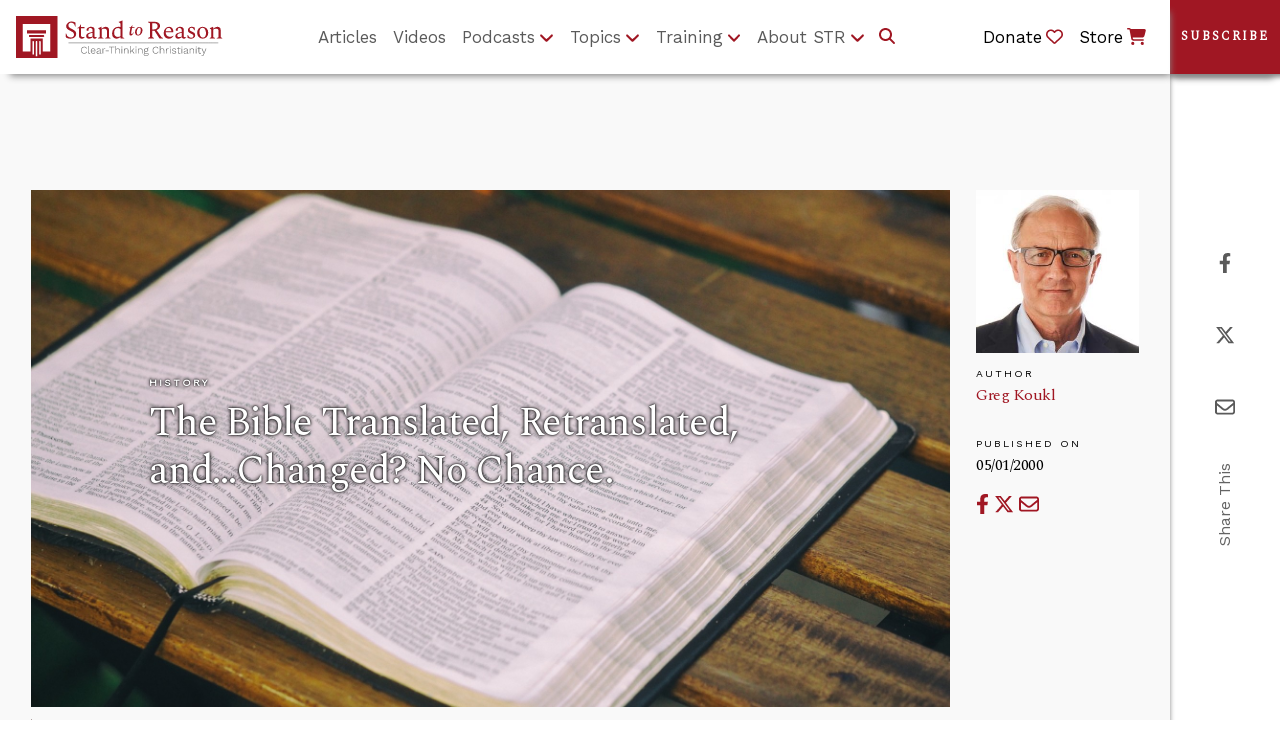

--- FILE ---
content_type: text/html;charset=UTF-8
request_url: https://www.str.org/w/the-bible-translated-retranslated-and-changed-no-chance
body_size: 24761
content:
































	
		
			<!DOCTYPE html>




























































<html
	class="ltr"
	  dir="ltr"
	  lang="en-US">

<head>
	<title>The Bible Translated, Retranslated, and…Changed? No Chance.</title>
	<!-- Ver. 20240403 -->

	<meta content="initial-scale=1.0, width=device-width" name="viewport" />

	<!-- Open Graph Content for article pages for Social Media -->

	<!-- Do not include og images if the layout page includes single-display-page e.g /article-single-display-page -->

	<!-- Current Layout URL: /article-single-display-page -->


	<link rel="alternate" type="application/rss+xml" title="Subscribe to STR Articles" href="https://www.str.org/article-feed/-/journal/rss/20123/264695" />

	<!-- Theme Color -->

	<meta name="theme-color" content="#A01723"><meta name="apple-mobile-web-app-status-bar-style" content="#A01723">

	<!-- Google fonts (don't seem to work with Theme Generator build system, so linking manually here) -->

	<link rel="stylesheet" href="https://fonts.googleapis.com/css?family=Spectral">
	<link rel="stylesheet" href="https://fonts.googleapis.com/css?family=Work+Sans">
































<meta content="text/html; charset=UTF-8" http-equiv="content-type" />









<meta content="“The Bible has been changed and translated so many times over the last 2000 years, it’s impossible to have any confidence in its accuracy. Everyone knows that.”" lang="en-US" name="description" /><meta content="solid ground,history" lang="en-US" name="keywords" />


<script type="importmap">{"imports":{"react-dom":"/o/frontend-js-react-web/__liferay__/exports/react-dom.js","@clayui/breadcrumb":"/o/frontend-taglib-clay/__liferay__/exports/@clayui$breadcrumb.js","@clayui/charts":"/o/frontend-taglib-clay/__liferay__/exports/@clayui$charts.js","@clayui/empty-state":"/o/frontend-taglib-clay/__liferay__/exports/@clayui$empty-state.js","react":"/o/frontend-js-react-web/__liferay__/exports/react.js","react-dom-16":"/o/frontend-js-react-web/__liferay__/exports/react-dom-16.js","@clayui/navigation-bar":"/o/frontend-taglib-clay/__liferay__/exports/@clayui$navigation-bar.js","@clayui/icon":"/o/frontend-taglib-clay/__liferay__/exports/@clayui$icon.js","@clayui/table":"/o/frontend-taglib-clay/__liferay__/exports/@clayui$table.js","@clayui/slider":"/o/frontend-taglib-clay/__liferay__/exports/@clayui$slider.js","@clayui/multi-select":"/o/frontend-taglib-clay/__liferay__/exports/@clayui$multi-select.js","@clayui/nav":"/o/frontend-taglib-clay/__liferay__/exports/@clayui$nav.js","@clayui/provider":"/o/frontend-taglib-clay/__liferay__/exports/@clayui$provider.js","@clayui/panel":"/o/frontend-taglib-clay/__liferay__/exports/@clayui$panel.js","@clayui/list":"/o/frontend-taglib-clay/__liferay__/exports/@clayui$list.js","@clayui/date-picker":"/o/frontend-taglib-clay/__liferay__/exports/@clayui$date-picker.js","@clayui/label":"/o/frontend-taglib-clay/__liferay__/exports/@clayui$label.js","@liferay/frontend-js-api/data-set":"/o/frontend-js-dependencies-web/__liferay__/exports/@liferay$js-api$data-set.js","@clayui/core":"/o/frontend-taglib-clay/__liferay__/exports/@clayui$core.js","@clayui/pagination-bar":"/o/frontend-taglib-clay/__liferay__/exports/@clayui$pagination-bar.js","@clayui/layout":"/o/frontend-taglib-clay/__liferay__/exports/@clayui$layout.js","@clayui/multi-step-nav":"/o/frontend-taglib-clay/__liferay__/exports/@clayui$multi-step-nav.js","@liferay/frontend-js-api":"/o/frontend-js-dependencies-web/__liferay__/exports/@liferay$js-api.js","@clayui/toolbar":"/o/frontend-taglib-clay/__liferay__/exports/@clayui$toolbar.js","@clayui/badge":"/o/frontend-taglib-clay/__liferay__/exports/@clayui$badge.js","react-dom-18":"/o/frontend-js-react-web/__liferay__/exports/react-dom-18.js","@clayui/link":"/o/frontend-taglib-clay/__liferay__/exports/@clayui$link.js","@clayui/card":"/o/frontend-taglib-clay/__liferay__/exports/@clayui$card.js","@clayui/tooltip":"/o/frontend-taglib-clay/__liferay__/exports/@clayui$tooltip.js","@clayui/button":"/o/frontend-taglib-clay/__liferay__/exports/@clayui$button.js","@clayui/tabs":"/o/frontend-taglib-clay/__liferay__/exports/@clayui$tabs.js","@clayui/sticker":"/o/frontend-taglib-clay/__liferay__/exports/@clayui$sticker.js","@clayui/form":"/o/frontend-taglib-clay/__liferay__/exports/@clayui$form.js","@clayui/popover":"/o/frontend-taglib-clay/__liferay__/exports/@clayui$popover.js","@clayui/shared":"/o/frontend-taglib-clay/__liferay__/exports/@clayui$shared.js","@clayui/localized-input":"/o/frontend-taglib-clay/__liferay__/exports/@clayui$localized-input.js","@clayui/modal":"/o/frontend-taglib-clay/__liferay__/exports/@clayui$modal.js","@clayui/color-picker":"/o/frontend-taglib-clay/__liferay__/exports/@clayui$color-picker.js","@clayui/pagination":"/o/frontend-taglib-clay/__liferay__/exports/@clayui$pagination.js","@clayui/autocomplete":"/o/frontend-taglib-clay/__liferay__/exports/@clayui$autocomplete.js","@clayui/management-toolbar":"/o/frontend-taglib-clay/__liferay__/exports/@clayui$management-toolbar.js","@clayui/time-picker":"/o/frontend-taglib-clay/__liferay__/exports/@clayui$time-picker.js","@clayui/upper-toolbar":"/o/frontend-taglib-clay/__liferay__/exports/@clayui$upper-toolbar.js","@clayui/loading-indicator":"/o/frontend-taglib-clay/__liferay__/exports/@clayui$loading-indicator.js","@clayui/drop-down":"/o/frontend-taglib-clay/__liferay__/exports/@clayui$drop-down.js","@clayui/data-provider":"/o/frontend-taglib-clay/__liferay__/exports/@clayui$data-provider.js","@liferay/language/":"/o/js/language/","@clayui/css":"/o/frontend-taglib-clay/__liferay__/exports/@clayui$css.js","@clayui/alert":"/o/frontend-taglib-clay/__liferay__/exports/@clayui$alert.js","@clayui/progress-bar":"/o/frontend-taglib-clay/__liferay__/exports/@clayui$progress-bar.js","react-16":"/o/frontend-js-react-web/__liferay__/exports/react-16.js","react-18":"/o/frontend-js-react-web/__liferay__/exports/react-18.js"},"scopes":{}}</script><script data-senna-track="temporary">var Liferay = window.Liferay || {};Liferay.Icons = Liferay.Icons || {};Liferay.Icons.controlPanelSpritemap = 'https://www.str.org/o/admin-theme/images/clay/icons.svg'; Liferay.Icons.spritemap = 'https://www.str.org/o/str-theme/images/clay/icons.svg';</script>
<script data-senna-track="permanent" type="text/javascript">window.Liferay = window.Liferay || {}; window.Liferay.CSP = {nonce: ''};</script>
<script data-senna-track="permanent" src="/combo?browserId=chrome&minifierType=js&languageId=en_US&t=1760616932245&/o/frontend-js-jquery-web/jquery/jquery.min.js&/o/frontend-js-jquery-web/jquery/init.js&/o/frontend-js-jquery-web/jquery/ajax.js&/o/frontend-js-jquery-web/jquery/bootstrap.bundle.min.js&/o/frontend-js-jquery-web/jquery/collapsible_search.js&/o/frontend-js-jquery-web/jquery/fm.js&/o/frontend-js-jquery-web/jquery/form.js&/o/frontend-js-jquery-web/jquery/popper.min.js&/o/frontend-js-jquery-web/jquery/side_navigation.js" type="text/javascript"></script>
<link data-senna-track="temporary" href="https://www.str.org/w/the-bible-translated-retranslated-and-changed-no-chance" rel="canonical" />
<link data-senna-track="temporary" href="https://www.str.org/w/the-bible-translated-retranslated-and-changed-no-chance" hreflang="en-US" rel="alternate" />
<link data-senna-track="temporary" href="https://www.str.org/w/the-bible-translated-retranslated-and-changed-no-chance" hreflang="x-default" rel="alternate" />
<meta property="og:description" content="“The Bible has been changed and translated so many times over the last 2000 years, it’s impossible to have any confidence in its accuracy. Everyone knows that.”">
<meta property="og:locale" content="en_US">
<meta property="og:locale:alternate" content="en_US">
<meta property="og:site_name" content="Stand to Reason">
<meta property="og:title" content="The Bible Translated, Retranslated, and…Changed? No Chance.">
<meta property="og:type" content="website">
<meta property="og:url" content="https://www.str.org/w/the-bible-translated-retranslated-and-changed-no-chance">
<meta property="og:image" content="https://www.str.org/documents/20123/273443/bible_7.jpg/961ba716-75d4-77a7-e42a-5e6b9ccef9cc?version=1.0&amp;t=1617128655342&amp;download=true">

<meta property="og:image:secure_url" content="https://www.str.org/documents/20123/273443/bible_7.jpg/961ba716-75d4-77a7-e42a-5e6b9ccef9cc?version=1.0&amp;t=1617128655342&amp;download=true">
<meta property="og:image:url" content="https://www.str.org/documents/20123/273443/bible_7.jpg/961ba716-75d4-77a7-e42a-5e6b9ccef9cc?version=1.0&amp;t=1617128655342&amp;download=true">


<link href="https://www.str.org/o/str-theme/images/favicon.ico" rel="apple-touch-icon" />
<link href="https://www.str.org/o/str-theme/images/favicon.ico" rel="icon" />



<link class="lfr-css-file" data-senna-track="temporary" href="https://www.str.org/o/str-theme/css/clay.css?browserId=chrome&amp;themeId=strtheme_WAR_strtheme&amp;minifierType=css&amp;languageId=en_US&amp;t=1760616934000" id="liferayAUICSS" rel="stylesheet" type="text/css" />









	<link href="/combo?browserId=chrome&amp;minifierType=css&amp;themeId=strtheme_WAR_strtheme&amp;languageId=en_US&amp;com_liferay_portal_search_web_portlet_SearchPortlet:%2Fo%2Fportal-search-web%2Fcss%2Fmain.css&amp;com_liferay_product_navigation_product_menu_web_portlet_ProductMenuPortlet:%2Fo%2Fproduct-navigation-product-menu-web%2Fcss%2Fmain.css&amp;com_liferay_product_navigation_user_personal_bar_web_portlet_ProductNavigationUserPersonalBarPortlet:%2Fo%2Fproduct-navigation-user-personal-bar-web%2Fcss%2Fmain.css&amp;com_liferay_site_navigation_menu_web_portlet_SiteNavigationMenuPortlet:%2Fo%2Fsite-navigation-menu-web%2Fcss%2Fmain.css&amp;t=1760616934000" rel="stylesheet" type="text/css"
 data-senna-track="temporary" id="7c998a4b" />








<script type="text/javascript" data-senna-track="temporary">
	// <![CDATA[
		var Liferay = Liferay || {};

		Liferay.Browser = {
			acceptsGzip: function () {
				return true;
			},

			

			getMajorVersion: function () {
				return 131.0;
			},

			getRevision: function () {
				return '537.36';
			},
			getVersion: function () {
				return '131.0';
			},

			

			isAir: function () {
				return false;
			},
			isChrome: function () {
				return true;
			},
			isEdge: function () {
				return false;
			},
			isFirefox: function () {
				return false;
			},
			isGecko: function () {
				return true;
			},
			isIe: function () {
				return false;
			},
			isIphone: function () {
				return false;
			},
			isLinux: function () {
				return false;
			},
			isMac: function () {
				return true;
			},
			isMobile: function () {
				return false;
			},
			isMozilla: function () {
				return false;
			},
			isOpera: function () {
				return false;
			},
			isRtf: function () {
				return true;
			},
			isSafari: function () {
				return true;
			},
			isSun: function () {
				return false;
			},
			isWebKit: function () {
				return true;
			},
			isWindows: function () {
				return false;
			}
		};

		Liferay.Data = Liferay.Data || {};

		Liferay.Data.ICONS_INLINE_SVG = true;

		Liferay.Data.NAV_SELECTOR = '#navigation';

		Liferay.Data.NAV_SELECTOR_MOBILE = '#navigationCollapse';

		Liferay.Data.isCustomizationView = function () {
			return false;
		};

		Liferay.Data.notices = [
			
		];

		(function () {
			var available = {};

			var direction = {};

			

				available['en_US'] = 'English\x20\x28United\x20States\x29';
				direction['en_US'] = 'ltr';

			

			let _cache = {};

			if (Liferay && Liferay.Language && Liferay.Language._cache) {
				_cache = Liferay.Language._cache;
			}

			Liferay.Language = {
				_cache,
				available,
				direction,
				get: function(key) {
					let value = Liferay.Language._cache[key];

					if (value === undefined) {
						value = key;
					}

					return value;
				}
			};
		})();

		var featureFlags = {"LPD-10964":false,"LPD-37927":false,"LPD-10889":false,"LPS-193884":false,"LPD-30371":false,"LPD-36719":true,"LPD-11131":true,"LPS-178642":false,"LPS-193005":false,"LPD-31789":false,"LPD-10562":false,"LPD-11212":false,"COMMERCE-8087":false,"LPD-39304":true,"LPD-13311":true,"LRAC-10757":false,"LPD-35941":false,"LPS-180090":false,"LPS-178052":false,"LPD-21414":false,"LPS-185892":false,"LPS-186620":false,"LPD-40533":true,"LPD-40534":true,"LPS-184404":false,"LPD-40530":true,"LPD-20640":false,"LPS-198183":false,"LPD-38869":false,"LPD-35678":false,"LPD-6378":false,"LPS-153714":false,"LPD-11848":false,"LPS-170670":false,"LPD-7822":false,"LPS-169981":false,"LPD-21926":false,"LPS-177027":false,"LPD-37531":false,"LPD-11003":false,"LPD-36446":false,"LPD-39437":false,"LPS-135430":false,"LPD-20556":true,"LPS-134060":false,"LPS-164563":false,"LPD-32050":false,"LPS-122920":false,"LPS-199086":false,"LPD-35128":false,"LPD-10588":false,"LPD-13778":true,"LPD-11313":false,"LPD-6368":false,"LPD-34594":false,"LPS-202104":false,"LPD-19955":false,"LPD-35443":false,"LPD-39967":false,"LPD-11235":false,"LPD-11232":false,"LPS-196935":true,"LPD-43542":false,"LPS-176691":false,"LPS-197909":false,"LPD-29516":false,"COMMERCE-8949":false,"LPD-11228":false,"LPS-153813":false,"LPD-17809":false,"COMMERCE-13024":false,"LPS-165482":false,"LPS-193551":false,"LPS-197477":false,"LPS-174816":false,"LPS-186360":false,"LPD-30204":false,"LPD-32867":false,"LPS-153332":false,"LPD-35013":true,"LPS-179669":false,"LPS-174417":false,"LPD-44091":true,"LPD-31212":false,"LPD-18221":false,"LPS-155284":false,"LRAC-15017":false,"LPD-19870":false,"LPS-200108":false,"LPD-20131":false,"LPS-159643":false,"LPS-129412":false,"LPS-169837":false,"LPD-20379":false};

		Liferay.FeatureFlags = Object.keys(featureFlags).reduce(
			(acc, key) => ({
				...acc, [key]: featureFlags[key] === 'true' || featureFlags[key] === true
			}), {}
		);

		Liferay.PortletKeys = {
			DOCUMENT_LIBRARY: 'com_liferay_document_library_web_portlet_DLPortlet',
			DYNAMIC_DATA_MAPPING: 'com_liferay_dynamic_data_mapping_web_portlet_DDMPortlet',
			ITEM_SELECTOR: 'com_liferay_item_selector_web_portlet_ItemSelectorPortlet'
		};

		Liferay.PropsValues = {
			JAVASCRIPT_SINGLE_PAGE_APPLICATION_TIMEOUT: 0,
			UPLOAD_SERVLET_REQUEST_IMPL_MAX_SIZE: 460800
		};

		Liferay.ThemeDisplay = {

			

			
				getLayoutId: function () {
					return '65';
				},

				

				getLayoutRelativeControlPanelURL: function () {
					return '/group/guest/~/control_panel/manage';
				},

				getLayoutRelativeURL: function () {
					return '/w/the-bible-translated-retranslated-and-changed-no-chance';
				},
				getLayoutURL: function () {
					return '/w/the-bible-translated-retranslated-and-changed-no-chance';
				},
				getParentLayoutId: function () {
					return '0';
				},
				isControlPanel: function () {
					return false;
				},
				isPrivateLayout: function () {
					return 'false';
				},
				isVirtualLayout: function () {
					return false;
				},
			

			getBCP47LanguageId: function () {
				return 'en-US';
			},
			getCanonicalURL: function () {

				

				return 'https\x3a\x2f\x2fwww\x2estr\x2eorg\x2fw\x2fthe-bible-translated-retranslated-and-changed-no-chance';
			},
			getCDNBaseURL: function () {
				return 'https://www.str.org';
			},
			getCDNDynamicResourcesHost: function () {
				return '';
			},
			getCDNHost: function () {
				return '';
			},
			getCompanyGroupId: function () {
				return '20127';
			},
			getCompanyId: function () {
				return '20101';
			},
			getDefaultLanguageId: function () {
				return 'en_US';
			},
			getDoAsUserIdEncoded: function () {
				return '';
			},
			getLanguageId: function () {
				return 'en_US';
			},
			getParentGroupId: function () {
				return '20123';
			},
			getPathContext: function () {
				return '';
			},
			getPathImage: function () {
				return '/image';
			},
			getPathJavaScript: function () {
				return '/o/frontend-js-web';
			},
			getPathMain: function () {
				return '/c';
			},
			getPathThemeImages: function () {
				return 'https://www.str.org/o/str-theme/images';
			},
			getPathThemeRoot: function () {
				return '/o/str-theme';
			},
			getPlid: function () {
				return '122';
			},
			getPortalURL: function () {
				return 'https://www.str.org';
			},
			getRealUserId: function () {
				return '20105';
			},
			getRemoteAddr: function () {
				return '3.145.138.93';
			},
			getRemoteHost: function () {
				return '3.145.138.93';
			},
			getScopeGroupId: function () {
				return '20123';
			},
			getScopeGroupIdOrLiveGroupId: function () {
				return '20123';
			},
			getSessionId: function () {
				return '';
			},
			getSiteAdminURL: function () {
				return 'https://www.str.org/group/guest/~/control_panel/manage?p_p_lifecycle=0&p_p_state=maximized&p_p_mode=view';
			},
			getSiteGroupId: function () {
				return '20123';
			},
			getTimeZone: function() {
				return 'UTC';
			},
			getURLControlPanel: function() {
				return '/group/control_panel?refererPlid=122';
			},
			getURLHome: function () {
				return 'https\x3a\x2f\x2fwww\x2estr\x2eorg\x2fweb\x2fguest';
			},
			getUserEmailAddress: function () {
				return '';
			},
			getUserId: function () {
				return '20105';
			},
			getUserName: function () {
				return '';
			},
			isAddSessionIdToURL: function () {
				return false;
			},
			isImpersonated: function () {
				return false;
			},
			isSignedIn: function () {
				return false;
			},

			isStagedPortlet: function () {
				
					
						return false;
					
				
			},

			isStateExclusive: function () {
				return false;
			},
			isStateMaximized: function () {
				return false;
			},
			isStatePopUp: function () {
				return false;
			}
		};

		var themeDisplay = Liferay.ThemeDisplay;

		Liferay.AUI = {

			

			getCombine: function () {
				return true;
			},
			getComboPath: function () {
				return '/combo/?browserId=chrome&minifierType=&languageId=en_US&t=1760616893591&';
			},
			getDateFormat: function () {
				return '%m/%d/%Y';
			},
			getEditorCKEditorPath: function () {
				return '/o/frontend-editor-ckeditor-web';
			},
			getFilter: function () {
				var filter = 'raw';

				
					
						filter = 'min';
					
					

				return filter;
			},
			getFilterConfig: function () {
				var instance = this;

				var filterConfig = null;

				if (!instance.getCombine()) {
					filterConfig = {
						replaceStr: '.js' + instance.getStaticResourceURLParams(),
						searchExp: '\\.js$'
					};
				}

				return filterConfig;
			},
			getJavaScriptRootPath: function () {
				return '/o/frontend-js-web';
			},
			getPortletRootPath: function () {
				return '/html/portlet';
			},
			getStaticResourceURLParams: function () {
				return '?browserId=chrome&minifierType=&languageId=en_US&t=1760616893591';
			}
		};

		Liferay.authToken = 'Wi4OcbDV';

		

		Liferay.currentURL = '\x2fw\x2fthe-bible-translated-retranslated-and-changed-no-chance';
		Liferay.currentURLEncoded = '\x252Fw\x252Fthe-bible-translated-retranslated-and-changed-no-chance';
	// ]]>
</script>

<script data-senna-track="temporary" type="text/javascript">window.__CONFIG__= {basePath: '',combine: true, defaultURLParams: null, explainResolutions: false, exposeGlobal: false, logLevel: 'warn', moduleType: 'module', namespace:'Liferay', nonce: '', reportMismatchedAnonymousModules: 'warn', resolvePath: '/o/js_resolve_modules', url: '/combo/?browserId=chrome&minifierType=js&languageId=en_US&t=1760616893591&', waitTimeout: 60000};</script><script data-senna-track="permanent" src="/o/frontend-js-loader-modules-extender/loader.js?&mac=9WaMmhziBCkScHZwrrVcOR7VZF4=&browserId=chrome&languageId=en_US&minifierType=js" type="text/javascript"></script><script data-senna-track="permanent" src="/combo?browserId=chrome&minifierType=js&languageId=en_US&t=1760616893591&/o/frontend-js-aui-web/aui/aui/aui-min.js&/o/frontend-js-aui-web/liferay/modules.js&/o/frontend-js-aui-web/liferay/aui_sandbox.js&/o/frontend-js-aui-web/aui/attribute-base/attribute-base-min.js&/o/frontend-js-aui-web/aui/attribute-complex/attribute-complex-min.js&/o/frontend-js-aui-web/aui/attribute-core/attribute-core-min.js&/o/frontend-js-aui-web/aui/attribute-observable/attribute-observable-min.js&/o/frontend-js-aui-web/aui/attribute-extras/attribute-extras-min.js&/o/frontend-js-aui-web/aui/event-custom-base/event-custom-base-min.js&/o/frontend-js-aui-web/aui/event-custom-complex/event-custom-complex-min.js&/o/frontend-js-aui-web/aui/oop/oop-min.js&/o/frontend-js-aui-web/aui/aui-base-lang/aui-base-lang-min.js&/o/frontend-js-aui-web/liferay/dependency.js&/o/frontend-js-aui-web/liferay/util.js&/o/oauth2-provider-web/js/liferay.js&/o/frontend-js-web/liferay/dom_task_runner.js&/o/frontend-js-web/liferay/events.js&/o/frontend-js-web/liferay/lazy_load.js&/o/frontend-js-web/liferay/liferay.js&/o/frontend-js-web/liferay/global.bundle.js&/o/frontend-js-web/liferay/portlet.js&/o/frontend-js-web/liferay/workflow.js" type="text/javascript"></script>
<script data-senna-track="temporary" type="text/javascript">window.Liferay = Liferay || {}; window.Liferay.OAuth2 = {getAuthorizeURL: function() {return 'https://www.str.org/o/oauth2/authorize';}, getBuiltInRedirectURL: function() {return 'https://www.str.org/o/oauth2/redirect';}, getIntrospectURL: function() { return 'https://www.str.org/o/oauth2/introspect';}, getTokenURL: function() {return 'https://www.str.org/o/oauth2/token';}, getUserAgentApplication: function(externalReferenceCode) {return Liferay.OAuth2._userAgentApplications[externalReferenceCode];}, _userAgentApplications: {}}</script><script data-senna-track="temporary" type="text/javascript">try {var MODULE_MAIN='@liferay/document-library-web@6.0.198/index';var MODULE_PATH='/o/document-library-web';/**
 * SPDX-FileCopyrightText: (c) 2000 Liferay, Inc. https://liferay.com
 * SPDX-License-Identifier: LGPL-2.1-or-later OR LicenseRef-Liferay-DXP-EULA-2.0.0-2023-06
 */

(function () {
	AUI().applyConfig({
		groups: {
			dl: {
				base: MODULE_PATH + '/js/legacy/',
				combine: Liferay.AUI.getCombine(),
				filter: Liferay.AUI.getFilterConfig(),
				modules: {
					'document-library-upload-component': {
						path: 'DocumentLibraryUpload.js',
						requires: [
							'aui-component',
							'aui-data-set-deprecated',
							'aui-overlay-manager-deprecated',
							'aui-overlay-mask-deprecated',
							'aui-parse-content',
							'aui-progressbar',
							'aui-template-deprecated',
							'liferay-search-container',
							'querystring-parse-simple',
							'uploader',
						],
					},
				},
				root: MODULE_PATH + '/js/legacy/',
			},
		},
	});
})();
} catch(error) {console.error(error);}try {var MODULE_MAIN='calendar-web@5.0.105/index';var MODULE_PATH='/o/calendar-web';/**
 * SPDX-FileCopyrightText: (c) 2000 Liferay, Inc. https://liferay.com
 * SPDX-License-Identifier: LGPL-2.1-or-later OR LicenseRef-Liferay-DXP-EULA-2.0.0-2023-06
 */

(function () {
	AUI().applyConfig({
		groups: {
			calendar: {
				base: MODULE_PATH + '/js/legacy/',
				combine: Liferay.AUI.getCombine(),
				filter: Liferay.AUI.getFilterConfig(),
				modules: {
					'liferay-calendar-a11y': {
						path: 'calendar_a11y.js',
						requires: ['calendar'],
					},
					'liferay-calendar-container': {
						path: 'calendar_container.js',
						requires: [
							'aui-alert',
							'aui-base',
							'aui-component',
							'liferay-portlet-base',
						],
					},
					'liferay-calendar-date-picker-sanitizer': {
						path: 'date_picker_sanitizer.js',
						requires: ['aui-base'],
					},
					'liferay-calendar-interval-selector': {
						path: 'interval_selector.js',
						requires: ['aui-base', 'liferay-portlet-base'],
					},
					'liferay-calendar-interval-selector-scheduler-event-link': {
						path: 'interval_selector_scheduler_event_link.js',
						requires: ['aui-base', 'liferay-portlet-base'],
					},
					'liferay-calendar-list': {
						path: 'calendar_list.js',
						requires: [
							'aui-template-deprecated',
							'liferay-scheduler',
						],
					},
					'liferay-calendar-message-util': {
						path: 'message_util.js',
						requires: ['liferay-util-window'],
					},
					'liferay-calendar-recurrence-converter': {
						path: 'recurrence_converter.js',
						requires: [],
					},
					'liferay-calendar-recurrence-dialog': {
						path: 'recurrence.js',
						requires: [
							'aui-base',
							'liferay-calendar-recurrence-util',
						],
					},
					'liferay-calendar-recurrence-util': {
						path: 'recurrence_util.js',
						requires: ['aui-base', 'liferay-util-window'],
					},
					'liferay-calendar-reminders': {
						path: 'calendar_reminders.js',
						requires: ['aui-base'],
					},
					'liferay-calendar-remote-services': {
						path: 'remote_services.js',
						requires: [
							'aui-base',
							'aui-component',
							'liferay-calendar-util',
							'liferay-portlet-base',
						],
					},
					'liferay-calendar-session-listener': {
						path: 'session_listener.js',
						requires: ['aui-base', 'liferay-scheduler'],
					},
					'liferay-calendar-simple-color-picker': {
						path: 'simple_color_picker.js',
						requires: ['aui-base', 'aui-template-deprecated'],
					},
					'liferay-calendar-simple-menu': {
						path: 'simple_menu.js',
						requires: [
							'aui-base',
							'aui-template-deprecated',
							'event-outside',
							'event-touch',
							'widget-modality',
							'widget-position',
							'widget-position-align',
							'widget-position-constrain',
							'widget-stack',
							'widget-stdmod',
						],
					},
					'liferay-calendar-util': {
						path: 'calendar_util.js',
						requires: [
							'aui-datatype',
							'aui-io',
							'aui-scheduler',
							'aui-toolbar',
							'autocomplete',
							'autocomplete-highlighters',
						],
					},
					'liferay-scheduler': {
						path: 'scheduler.js',
						requires: [
							'async-queue',
							'aui-datatype',
							'aui-scheduler',
							'dd-plugin',
							'liferay-calendar-a11y',
							'liferay-calendar-message-util',
							'liferay-calendar-recurrence-converter',
							'liferay-calendar-recurrence-util',
							'liferay-calendar-util',
							'liferay-scheduler-event-recorder',
							'liferay-scheduler-models',
							'promise',
							'resize-plugin',
						],
					},
					'liferay-scheduler-event-recorder': {
						path: 'scheduler_event_recorder.js',
						requires: [
							'dd-plugin',
							'liferay-calendar-util',
							'resize-plugin',
						],
					},
					'liferay-scheduler-models': {
						path: 'scheduler_models.js',
						requires: [
							'aui-datatype',
							'dd-plugin',
							'liferay-calendar-util',
						],
					},
				},
				root: MODULE_PATH + '/js/legacy/',
			},
		},
	});
})();
} catch(error) {console.error(error);}try {var MODULE_MAIN='dynamic-data-mapping-web@5.0.115/index';var MODULE_PATH='/o/dynamic-data-mapping-web';/**
 * SPDX-FileCopyrightText: (c) 2000 Liferay, Inc. https://liferay.com
 * SPDX-License-Identifier: LGPL-2.1-or-later OR LicenseRef-Liferay-DXP-EULA-2.0.0-2023-06
 */

(function () {
	const LiferayAUI = Liferay.AUI;

	AUI().applyConfig({
		groups: {
			ddm: {
				base: MODULE_PATH + '/js/legacy/',
				combine: Liferay.AUI.getCombine(),
				filter: LiferayAUI.getFilterConfig(),
				modules: {
					'liferay-ddm-form': {
						path: 'ddm_form.js',
						requires: [
							'aui-base',
							'aui-datatable',
							'aui-datatype',
							'aui-image-viewer',
							'aui-parse-content',
							'aui-set',
							'aui-sortable-list',
							'json',
							'liferay-form',
							'liferay-map-base',
							'liferay-translation-manager',
							'liferay-util-window',
						],
					},
					'liferay-portlet-dynamic-data-mapping': {
						condition: {
							trigger: 'liferay-document-library',
						},
						path: 'main.js',
						requires: [
							'arraysort',
							'aui-form-builder-deprecated',
							'aui-form-validator',
							'aui-map',
							'aui-text-unicode',
							'json',
							'liferay-menu',
							'liferay-translation-manager',
							'liferay-util-window',
							'text',
						],
					},
					'liferay-portlet-dynamic-data-mapping-custom-fields': {
						condition: {
							trigger: 'liferay-document-library',
						},
						path: 'custom_fields.js',
						requires: ['liferay-portlet-dynamic-data-mapping'],
					},
				},
				root: MODULE_PATH + '/js/legacy/',
			},
		},
	});
})();
} catch(error) {console.error(error);}try {var MODULE_MAIN='contacts-web@5.0.65/index';var MODULE_PATH='/o/contacts-web';/**
 * SPDX-FileCopyrightText: (c) 2000 Liferay, Inc. https://liferay.com
 * SPDX-License-Identifier: LGPL-2.1-or-later OR LicenseRef-Liferay-DXP-EULA-2.0.0-2023-06
 */

(function () {
	AUI().applyConfig({
		groups: {
			contactscenter: {
				base: MODULE_PATH + '/js/legacy/',
				combine: Liferay.AUI.getCombine(),
				filter: Liferay.AUI.getFilterConfig(),
				modules: {
					'liferay-contacts-center': {
						path: 'main.js',
						requires: [
							'aui-io-plugin-deprecated',
							'aui-toolbar',
							'autocomplete-base',
							'datasource-io',
							'json-parse',
							'liferay-portlet-base',
							'liferay-util-window',
						],
					},
				},
				root: MODULE_PATH + '/js/legacy/',
			},
		},
	});
})();
} catch(error) {console.error(error);}try {var MODULE_MAIN='staging-processes-web@5.0.65/index';var MODULE_PATH='/o/staging-processes-web';/**
 * SPDX-FileCopyrightText: (c) 2000 Liferay, Inc. https://liferay.com
 * SPDX-License-Identifier: LGPL-2.1-or-later OR LicenseRef-Liferay-DXP-EULA-2.0.0-2023-06
 */

(function () {
	AUI().applyConfig({
		groups: {
			stagingprocessesweb: {
				base: MODULE_PATH + '/js/legacy/',
				combine: Liferay.AUI.getCombine(),
				filter: Liferay.AUI.getFilterConfig(),
				modules: {
					'liferay-staging-processes-export-import': {
						path: 'main.js',
						requires: [
							'aui-datatype',
							'aui-dialog-iframe-deprecated',
							'aui-modal',
							'aui-parse-content',
							'aui-toggler',
							'liferay-portlet-base',
							'liferay-util-window',
						],
					},
				},
				root: MODULE_PATH + '/js/legacy/',
			},
		},
	});
})();
} catch(error) {console.error(error);}try {var MODULE_MAIN='frontend-editor-alloyeditor-web@5.0.56/index';var MODULE_PATH='/o/frontend-editor-alloyeditor-web';/**
 * SPDX-FileCopyrightText: (c) 2000 Liferay, Inc. https://liferay.com
 * SPDX-License-Identifier: LGPL-2.1-or-later OR LicenseRef-Liferay-DXP-EULA-2.0.0-2023-06
 */

(function () {
	AUI().applyConfig({
		groups: {
			alloyeditor: {
				base: MODULE_PATH + '/js/legacy/',
				combine: Liferay.AUI.getCombine(),
				filter: Liferay.AUI.getFilterConfig(),
				modules: {
					'liferay-alloy-editor': {
						path: 'alloyeditor.js',
						requires: [
							'aui-component',
							'liferay-portlet-base',
							'timers',
						],
					},
					'liferay-alloy-editor-source': {
						path: 'alloyeditor_source.js',
						requires: [
							'aui-debounce',
							'liferay-fullscreen-source-editor',
							'liferay-source-editor',
							'plugin',
						],
					},
				},
				root: MODULE_PATH + '/js/legacy/',
			},
		},
	});
})();
} catch(error) {console.error(error);}try {var MODULE_MAIN='@liferay/frontend-js-react-web@5.0.54/index';var MODULE_PATH='/o/frontend-js-react-web';/**
 * SPDX-FileCopyrightText: (c) 2000 Liferay, Inc. https://liferay.com
 * SPDX-License-Identifier: LGPL-2.1-or-later OR LicenseRef-Liferay-DXP-EULA-2.0.0-2023-06
 */

(function () {
	AUI().applyConfig({
		groups: {
			react: {

				// eslint-disable-next-line
				mainModule: MODULE_MAIN,
			},
		},
	});
})();
} catch(error) {console.error(error);}try {var MODULE_MAIN='portal-search-web@6.0.148/index';var MODULE_PATH='/o/portal-search-web';/**
 * SPDX-FileCopyrightText: (c) 2000 Liferay, Inc. https://liferay.com
 * SPDX-License-Identifier: LGPL-2.1-or-later OR LicenseRef-Liferay-DXP-EULA-2.0.0-2023-06
 */

(function () {
	AUI().applyConfig({
		groups: {
			search: {
				base: MODULE_PATH + '/js/',
				combine: Liferay.AUI.getCombine(),
				filter: Liferay.AUI.getFilterConfig(),
				modules: {
					'liferay-search-custom-range-facet': {
						path: 'custom_range_facet.js',
						requires: ['aui-form-validator'],
					},
				},
				root: MODULE_PATH + '/js/',
			},
		},
	});
})();
} catch(error) {console.error(error);}try {var MODULE_MAIN='frontend-js-components-web@2.0.80/index';var MODULE_PATH='/o/frontend-js-components-web';/**
 * SPDX-FileCopyrightText: (c) 2000 Liferay, Inc. https://liferay.com
 * SPDX-License-Identifier: LGPL-2.1-or-later OR LicenseRef-Liferay-DXP-EULA-2.0.0-2023-06
 */

(function () {
	AUI().applyConfig({
		groups: {
			components: {

				// eslint-disable-next-line
				mainModule: MODULE_MAIN,
			},
		},
	});
})();
} catch(error) {console.error(error);}try {var MODULE_MAIN='portal-workflow-kaleo-designer-web@5.0.146/index';var MODULE_PATH='/o/portal-workflow-kaleo-designer-web';/**
 * SPDX-FileCopyrightText: (c) 2000 Liferay, Inc. https://liferay.com
 * SPDX-License-Identifier: LGPL-2.1-or-later OR LicenseRef-Liferay-DXP-EULA-2.0.0-2023-06
 */

(function () {
	AUI().applyConfig({
		groups: {
			'kaleo-designer': {
				base: MODULE_PATH + '/designer/js/legacy/',
				combine: Liferay.AUI.getCombine(),
				filter: Liferay.AUI.getFilterConfig(),
				modules: {
					'liferay-kaleo-designer-autocomplete-util': {
						path: 'autocomplete_util.js',
						requires: ['autocomplete', 'autocomplete-highlighters'],
					},
					'liferay-kaleo-designer-definition-diagram-controller': {
						path: 'definition_diagram_controller.js',
						requires: [
							'liferay-kaleo-designer-field-normalizer',
							'liferay-kaleo-designer-utils',
						],
					},
					'liferay-kaleo-designer-dialogs': {
						path: 'dialogs.js',
						requires: ['liferay-util-window'],
					},
					'liferay-kaleo-designer-editors': {
						path: 'editors.js',
						requires: [
							'aui-ace-editor',
							'aui-ace-editor-mode-xml',
							'aui-base',
							'aui-datatype',
							'aui-node',
							'liferay-kaleo-designer-autocomplete-util',
							'liferay-kaleo-designer-utils',
						],
					},
					'liferay-kaleo-designer-field-normalizer': {
						path: 'field_normalizer.js',
						requires: ['liferay-kaleo-designer-remote-services'],
					},
					'liferay-kaleo-designer-nodes': {
						path: 'nodes.js',
						requires: [
							'aui-datatable',
							'aui-datatype',
							'aui-diagram-builder',
							'liferay-kaleo-designer-editors',
							'liferay-kaleo-designer-utils',
						],
					},
					'liferay-kaleo-designer-remote-services': {
						path: 'remote_services.js',
						requires: ['aui-io'],
					},
					'liferay-kaleo-designer-templates': {
						path: 'templates.js',
						requires: ['aui-tpl-snippets-deprecated'],
					},
					'liferay-kaleo-designer-utils': {
						path: 'utils.js',
						requires: [],
					},
					'liferay-kaleo-designer-xml-definition': {
						path: 'xml_definition.js',
						requires: [
							'aui-base',
							'aui-component',
							'dataschema-xml',
							'datatype-xml',
						],
					},
					'liferay-kaleo-designer-xml-definition-serializer': {
						path: 'xml_definition_serializer.js',
						requires: ['escape', 'liferay-kaleo-designer-xml-util'],
					},
					'liferay-kaleo-designer-xml-util': {
						path: 'xml_util.js',
						requires: ['aui-base'],
					},
					'liferay-portlet-kaleo-designer': {
						path: 'main.js',
						requires: [
							'aui-ace-editor',
							'aui-ace-editor-mode-xml',
							'aui-tpl-snippets-deprecated',
							'dataschema-xml',
							'datasource',
							'datatype-xml',
							'event-valuechange',
							'io-form',
							'liferay-kaleo-designer-autocomplete-util',
							'liferay-kaleo-designer-editors',
							'liferay-kaleo-designer-nodes',
							'liferay-kaleo-designer-remote-services',
							'liferay-kaleo-designer-utils',
							'liferay-kaleo-designer-xml-util',
							'liferay-util-window',
						],
					},
				},
				root: MODULE_PATH + '/designer/js/legacy/',
			},
		},
	});
})();
} catch(error) {console.error(error);}try {var MODULE_MAIN='@liferay/frontend-js-state-web@1.0.30/index';var MODULE_PATH='/o/frontend-js-state-web';/**
 * SPDX-FileCopyrightText: (c) 2000 Liferay, Inc. https://liferay.com
 * SPDX-License-Identifier: LGPL-2.1-or-later OR LicenseRef-Liferay-DXP-EULA-2.0.0-2023-06
 */

(function () {
	AUI().applyConfig({
		groups: {
			state: {

				// eslint-disable-next-line
				mainModule: MODULE_MAIN,
			},
		},
	});
})();
} catch(error) {console.error(error);}try {var MODULE_MAIN='exportimport-web@5.0.100/index';var MODULE_PATH='/o/exportimport-web';/**
 * SPDX-FileCopyrightText: (c) 2000 Liferay, Inc. https://liferay.com
 * SPDX-License-Identifier: LGPL-2.1-or-later OR LicenseRef-Liferay-DXP-EULA-2.0.0-2023-06
 */

(function () {
	AUI().applyConfig({
		groups: {
			exportimportweb: {
				base: MODULE_PATH + '/js/legacy/',
				combine: Liferay.AUI.getCombine(),
				filter: Liferay.AUI.getFilterConfig(),
				modules: {
					'liferay-export-import-export-import': {
						path: 'main.js',
						requires: [
							'aui-datatype',
							'aui-dialog-iframe-deprecated',
							'aui-modal',
							'aui-parse-content',
							'aui-toggler',
							'liferay-portlet-base',
							'liferay-util-window',
						],
					},
				},
				root: MODULE_PATH + '/js/legacy/',
			},
		},
	});
})();
} catch(error) {console.error(error);}</script>




<script type="text/javascript" data-senna-track="temporary">
	// <![CDATA[
		
			
				
		

		
	// ]]>
</script>





	
		

			

			
		
		



	
		

			

			
		
		



	
		

			

			
		
	












	



















<link class="lfr-css-file" data-senna-track="temporary" href="https://www.str.org/o/str-theme/css/main.css?browserId=chrome&amp;themeId=strtheme_WAR_strtheme&amp;minifierType=css&amp;languageId=en_US&amp;t=1760616934000" id="liferayThemeCSS" rel="stylesheet" type="text/css" />








	<style data-senna-track="senna" type="text/css">

		

			

		

			

				

					

#p_p_id_com_liferay_asset_publisher_web_portlet_RelatedAssetsPortlet_INSTANCE_mLxDNfZV0IrP_ .portlet-content {

}




				

			

		

			

		

			

		

			

		

			

		

			

		

			

		

			

		

			

		

			

		

			

		

	</style>


<style data-senna-track="temporary" type="text/css">
</style>
<link data-senna-track="permanent" href="/o/frontend-js-aui-web/alloy_ui.css?&mac=favIEq7hPo8AEd6k+N5OVADEEls=&browserId=chrome&languageId=en_US&minifierType=css&themeId=strtheme_WAR_strtheme" rel="stylesheet"></link>
<script data-senna-track="permanent" src="https://www.str.org/combo?browserId=chrome&minifierType=js&languageId=en_US&t=1760616892210&/o/product-experience-manager-theme-contributor/js/JS.js&/o/product-experience-manager-theme-contributor/js/liferay-usage-events.js" type = "text/javascript"></script>
<link data-senna-track="temporary" href="/o/layout-common-styles/main.css?plid=122&segmentsExperienceId=1067922&t=1763496908133" rel="stylesheet" type="text/css">

















<script type="text/javascript">
Liferay.on(
	'ddmFieldBlur', function(event) {
		if (window.Analytics) {
			Analytics.send(
				'fieldBlurred',
				'Form',
				{
					fieldName: event.fieldName,
					focusDuration: event.focusDuration,
					formId: event.formId,
					formPageTitle: event.formPageTitle,
					page: event.page,
					title: event.title
				}
			);
		}
	}
);

Liferay.on(
	'ddmFieldFocus', function(event) {
		if (window.Analytics) {
			Analytics.send(
				'fieldFocused',
				'Form',
				{
					fieldName: event.fieldName,
					formId: event.formId,
					formPageTitle: event.formPageTitle,
					page: event.page,
					title:event.title
				}
			);
		}
	}
);

Liferay.on(
	'ddmFormPageShow', function(event) {
		if (window.Analytics) {
			Analytics.send(
				'pageViewed',
				'Form',
				{
					formId: event.formId,
					formPageTitle: event.formPageTitle,
					page: event.page,
					title: event.title
				}
			);
		}
	}
);

Liferay.on(
	'ddmFormSubmit', function(event) {
		if (window.Analytics) {
			Analytics.send(
				'formSubmitted',
				'Form',
				{
					formId: event.formId,
					title: event.title
				}
			);
		}
	}
);

Liferay.on(
	'ddmFormView', function(event) {
		if (window.Analytics) {
			Analytics.send(
				'formViewed',
				'Form',
				{
					formId: event.formId,
					title: event.title
				}
			);
		}
	}
);

</script><script>

</script>









<script type="text/javascript" data-senna-track="temporary">
	if (window.Analytics) {
		window._com_liferay_document_library_analytics_isViewFileEntry = false;
	}
</script>











	<script src="https://www.str.org/documents/20123/294185/str-fa-icons.js"></script>

	<!-- Global site tag (gtag.js) - Google Analytics 4 -->

	<script async src="https://www.googletagmanager.com/gtag/js?id=G-SZWC6VW6F3"></script>
	<script>
	  window.dataLayer = window.dataLayer || [];
	  function gtag(){dataLayer.push(arguments);}
	  gtag('js', new Date());
	  gtag('config', 'G-SZWC6VW6F3');
	</script>

	<!-- Facebook Pixel Code -->

	<script>
	!function(f,b,e,v,n,t,s)
	{if(f.fbq)return;n=f.fbq=function(){n.callMethod?
	n.callMethod.apply(n,arguments):n.queue.push(arguments)};
	if(!f._fbq)f._fbq=n;n.push=n;n.loaded=!0;n.version='2.0';
	n.queue=[];t=b.createElement(e);t.async=!0;
	t.src=v;s=b.getElementsByTagName(e)[0];
	s.parentNode.insertBefore(t,s)}(window, document,'script',
	'https://connect.facebook.net/en_US/fbevents.js');
	fbq('init', '1376421549649989');
	fbq('track', 'PageView');
	</script>

	<noscript>
	  <img height="1" width="1" style="display:none" src="https://www.facebook.com/tr?id=512015480030233&ev=PageView&noscript=1" />
	  <img height="1" width="1" style="display:none" src="https://www.facebook.com/tr?id=1376421549649989&ev=PageView&noscript=1" />
	</noscript>
	<!-- End Facebook Pixel Code -->

	<meta name="facebook-domain-verification" content="0bg01i4samaf34ejhoreeofom22o8z" />

	<!-- Twitter universal website tag code -->

	<script>
	  !function(e,t,n,s,u,a){e.twq||(s=e.twq=function(){s.exe?s.exe.apply(s,arguments):s.queue.push(arguments);
	  },s.version='1.1',s.queue=[],u=t.createElement(n),u.async=!0,u.src='//static.ads-twitter.com/uwt.js',
	  a=t.getElementsByTagName(n)[0],a.parentNode.insertBefore(u,a))}(window,document,'script');
	  // Twitter Pixel ID and Standard Event data below
	  twq('init','o7n7n');
	  twq('track','PageView');
	</script>
	<!-- End Twitter universal website tag code -->

</head>

<body class="chrome controls-visible  yui3-skin-sam guest-site signed-out public-page site">














































	<nav aria-label="Quick Links" class="bg-dark cadmin quick-access-nav text-center text-white" id="jyvo_quickAccessNav">
		
			
				<a class="d-block p-2 sr-only sr-only-focusable text-reset" href="#main-content">
		Skip to Main Content
	</a>
			
			
	</nav>










































































<!-- Liferay User Personal Bar - Not used -->

<!--
<div class="navbar navbar-top navigation-bar-secondary" id="wrapper">
<div class="container user-personal-bar">






































































	

	<div class="portlet-boundary portlet-boundary_com_liferay_product_navigation_user_personal_bar_web_portlet_ProductNavigationUserPersonalBarPortlet_  portlet-static portlet-static-end portlet-decorate portlet-user-personal-bar " id="p_p_id_com_liferay_product_navigation_user_personal_bar_web_portlet_ProductNavigationUserPersonalBarPortlet_">
		<span id="p_com_liferay_product_navigation_user_personal_bar_web_portlet_ProductNavigationUserPersonalBarPortlet"></span>




	

	
		
			
















	
	
		<span class="sign-in text-default" role="presentation">
			<div><button class="btn btn-sm btn-unstyled sign-in text-default" type="button" ><span class="inline-item inline-item-before"><svg class="lexicon-icon lexicon-icon-user" role="presentation"><use xlink:href="https://www.str.org/o/str-theme/images/clay/icons.svg#user" /></svg></span>Sign In</button><div id="llqw"></div><script type="module">
import {Button as componentModule} from '/o/frontend-taglib-clay/__liferay__/index.js';
import {signInButtonPropsTransformer as propsTransformer} from '/o/product-navigation-user-personal-bar-web/__liferay__/index.js';
import {render} from '/o/portal-template-react-renderer-impl/__liferay__/index.js';
{
render(componentModule, propsTransformer({"small":true,"componentId":null,"icon":"user","hasBodyContent":false,"additionalProps":{"redirect":false,"signInURL":"https:\/\/www.str.org\/c\/portal\/login?p_l_id=122"},"label":"Sign In","type":"button","locale":{"unicodeLocaleKeys":[],"country":"US","ISO3Language":"eng","displayName":"English (United States)","displayVariant":"","language":"en","displayLanguage":"English","script":"","unicodeLocaleAttributes":[],"displayCountry":"United States","ISO3Country":"USA","variant":"","extensionKeys":[],"displayScript":""},"displayType":"unstyled","outline":false,"borderless":false,"cssClass":"sign-in text-default","portletId":"com_liferay_product_navigation_user_personal_bar_web_portlet_ProductNavigationUserPersonalBarPortlet","block":false,"monospaced":false,"id":null,"swapIconSide":false,"portletNamespace":"_com_liferay_product_navigation_user_personal_bar_web_portlet_ProductNavigationUserPersonalBarPortlet_"}), 'llqw');
}

</script></div>
		</span>
	

		
	







	</div>






</div>
</div>
-->

<div id="wrapper">
<div class="str-content" id="str-main-content">
	<header id="main-header">








































































	

	<div class="portlet-boundary portlet-boundary_com_liferay_site_navigation_menu_web_portlet_SiteNavigationMenuPortlet_  portlet-static portlet-static-end portlet-barebone portlet-navigation " id="p_p_id_com_liferay_site_navigation_menu_web_portlet_SiteNavigationMenuPortlet_INSTANCE_mainNavigation_">
		<span id="p_com_liferay_site_navigation_menu_web_portlet_SiteNavigationMenuPortlet_INSTANCE_mainNavigation"></span>




	

	
		
			


































	
		
<section class="portlet" id="portlet_com_liferay_site_navigation_menu_web_portlet_SiteNavigationMenuPortlet_INSTANCE_mainNavigation">


	<div class="portlet-content">



		
			<div class=" portlet-content-container">
				


	<div class="portlet-body">



	
		
			
				
					







































	

	








	

				

				
					
						


	

		




















	

		

		
			
				




<nav class="navbar navbar-expand-lg navbar-light">
  <a class="navbar-brand" href="https://www.str.org/home">
    <img class="d-block d-lg-none" id="str-logo-sm" src="https://www.str.org/o/str-theme/images/str-logo-regular-color-tagline.svg">
    <img class="d-none d-lg-block" id="str-logo-lg" src="https://www.str.org/o/str-theme/images/str-logo-regular-color-tagline.svg">
  </a>

  <button class="search-button d-lg-none ml-auto"
          id="search-button-sm"
          type="button"
          aria-label="Go to search box"><i class="fas fa-search" data-fa-transform="down-2" aria-hidden="true"></i></button>

  <button class="menu-toggle-sm d-lg-none"
          type="button"
          data-toggle="collapse"
          data-target="#navbar-supported-content"
          aria-controls="navbar-supported-content"
          aria-expanded="false"
          aria-label="Toggle navigation"><span class="navbar-toggler-icon"></span></button>




       
  <div class="collapse navbar-collapse" id="navbar-supported-content">
    <ul class="navbar-nav d-lg-flex align-items-lg-center mx-lg-auto">

      <li class="nav-item">
        <a class="nav-link " href="https://www.str.org/articles">Articles</a>
      </li>




      
      <li class="nav-item">
        <a class="nav-link " href="https://www.str.org/videos">Videos</a>
      </li>




      
      <li class="nav-item dropdown">
        <a class="nav-link dropdown-toggle"
           href="https://www.str.org"
           id="layout_334665"
           role="button"
           data-toggle="dropdown"
           aria-haspopup="true"
           aria-expanded="false">Podcasts<span class="icon ml-1"><i class="fas fa-angle-down" data-fa-transform="down-2"></i></span></a>
        <div class="dropdown-menu" aria-labeledby="layout_334665">
            <a class="dropdown-item" href="https://www.str.org/broadcast">Live Broadcast</a>
            <a class="dropdown-item" href="https://www.str.org/podcasts">All Podcasts</a>
            <a class="dropdown-item" href="https://www.str.org/weekly-audio">STR Weekly Podcast</a>
            <a class="dropdown-item" href="https://www.str.org/strask">#STRask</a>
            <a class="dropdown-item" href="https://www.str.org/thinking-out-loud">Thinking Out Loud - Alan Shlemon</a>
        </div>
      </li>




      
      <li class="nav-item dropdown">
        <a class="nav-link dropdown-toggle"
           href="https://www.str.org"
           id="layout_88365"
           role="button"
           data-toggle="dropdown"
           aria-haspopup="true"
           aria-expanded="false">Topics<span class="icon ml-1"><i class="fas fa-angle-down" data-fa-transform="down-2"></i></span></a>
        <div class="dropdown-menu" aria-labeledby="layout_88365">
            <a class="dropdown-item" href="https://www.str.org/history">History</a>
            <a class="dropdown-item" href="https://www.str.org/science">Science</a>
            <a class="dropdown-item" href="https://www.str.org/bioethics">Bioethics</a>
            <a class="dropdown-item" href="https://www.str.org/philosophy">Philosophy</a>
            <a class="dropdown-item" href="https://www.str.org/theology">Theology</a>
            <a class="dropdown-item" href="https://www.str.org/sexuality-and-gender">Sexuality and Gender</a>
            <a class="dropdown-item" href="https://www.str.org/tactics-and-tools">Tactics and Tools</a>
            <a class="dropdown-item" href="https://www.str.org/christian-living">Christian Living</a>
            <a class="dropdown-item" href="https://www.str.org/arts-and-culture">Arts and Culture</a>
            <a class="dropdown-item" href="https://www.str.org/other-worldviews">Other Worldviews</a>
            <a class="dropdown-item" href="https://www.str.org/announcements">Announcements</a>
            <a class="dropdown-item" href="https://www.str.org/all">All Subjects</a>
        </div>
      </li>




      
      <li class="nav-item dropdown">
        <a class="nav-link dropdown-toggle"
           href="https://www.str.org"
           id="layout_88366"
           role="button"
           data-toggle="dropdown"
           aria-haspopup="true"
           aria-expanded="false">Training<span class="icon ml-1"><i class="fas fa-angle-down" data-fa-transform="down-2"></i></span></a>
        <div class="dropdown-menu" aria-labeledby="layout_88366">
            <a class="dropdown-item" href="https://training.str.org/index">STR U</a>
            <a class="dropdown-item" href="http://www.realityapologetics.com/">Reality Apologetics Conference</a>
            <a class="dropdown-item" href="https://www.str.org/outposts">Outposts</a>
            <a class="dropdown-item" href="https://www.str.org/events">Events Calendar</a>
            <a class="dropdown-item" href="https://www.str.org/training">... And More</a>
                <div class='dropdown-header' style="border-top: lightgray 1px solid; color: gray"><small>Speakers</small></div>
            <a class="dropdown-item" href="https://www.str.org/greg-koukl">Greg Koukl</a>
            <a class="dropdown-item" href="https://www.str.org/alan-shlemon">Alan Shlemon</a>
            <a class="dropdown-item" href="https://www.str.org/tim-barnett">Tim Barnett</a>
            <a class="dropdown-item" href="https://www.str.org/jonathan-noyes">Jonathan Noyes</a>
            <a class="dropdown-item" href="https://www.str.org/megan-almon">Megan Almon</a>
            <a class="dropdown-item" href="https://www.str.org/tripp-almon">Tripp Almon</a>
        </div>
      </li>




      
      <li class="nav-item dropdown">
        <a class="nav-link dropdown-toggle"
           href="https://www.str.org"
           id="layout_212879"
           role="button"
           data-toggle="dropdown"
           aria-haspopup="true"
           aria-expanded="false">About STR<span class="icon ml-1"><i class="fas fa-angle-down" data-fa-transform="down-2"></i></span></a>
        <div class="dropdown-menu" aria-labeledby="layout_212879">
            <a class="dropdown-item" href="https://www.str.org/mission-and-values">Mission and Values</a>
            <a class="dropdown-item" href="https://www.str.org/statement-of-faith">Statement of Faith</a>
            <a class="dropdown-item" href="https://www.str.org/staff-and-board">Staff and Board</a>
            <a class="dropdown-item" href="https://www.str.org/ambassadors-creed">Ambassador&#39;s Creed</a>
            <a class="dropdown-item" href="https://www.str.org/stewardship">Stewardship</a>
            <a class="dropdown-item" href="https://www.str.org/donate/info">Giving Information</a>
        </div>
      </li>




      <li class="nav-item">
        <button class="search-button d-none d-lg-block"
                id="search-button-lg"
                type="button"
                aria-label="Go to search box">
          <i class="fas fa-search" aria-hidden="true"></i>
        </button>
      </li>
    </ul>



    <ul class="navbar-nav" id="header-nav-2">
      <li class="nav-item">
        <a class="nav-link " href="https://donate.str.org/donate/str"><span id=donate-txt>Donate</span><span class="icon ml-1"><i class="fa fa-heart"></i></span></a>

      </li>



      <li class="nav-item">
        <a class="nav-link " href="https://store.str.org"><span id=store-txt>Store</span><span class="icon ml-1"><i class="fa fa-shopping-cart"></i></span></a>
      </li>
    </ul>
  </div>
</nav>

			
			
		
	
	
	
	


	
	
					
				
			
		
	
	


	</div>

			</div>
		
	</div>
</section>
	

		
		







	</div>






	</header>

	<!-- Keep BG from showing under sticky Navbar -->

	<div style="height:4.7rem;background-color:white;position: fixed;top: 0px;width: 100%;z-index: -1;"></div>

	<main class="str-main">





























	

		


















	
	
	

		

		
			
		

		
			
			
			
				<div class="layout-content portlet-layout" id="main-content" role="main">
					





























	

	

	<div class="lfr-layout-structure-item-bde8995c-a827-59ec-7934-ffbd53a89512 lfr-layout-structure-item-container " style=""><div class="lfr-layout-structure-item-5c2cd3f2-f9f7-0c44-7aeb-ad960336d54d lfr-layout-structure-item-container  container-fluid container-fluid-max-xl" style=""><div class="lfr-layout-structure-item-d36016d4-e9de-efd7-eedd-b2eb8977a13d lfr-layout-structure-item-row " style=""><div class="row align-items-lg-start align-items-sm-start align-items-start align-items-md-start flex-lg-row flex-sm-row flex-row flex-md-row"><div class="col col-lg-12 col-sm-12 col-12 col-md-12"><div class="lfr-layout-structure-item-article-single-fragment lfr-layout-structure-item-138944a0-51cc-bc04-a01d-e2d8c2bf0f45 " style=""><div id="fragment-4ef083d3-f3f7-b128-32e9-c81f662059ef" > <!-- full page url, not encoded -->
<!-- page url without parameters -->
<!-- encoded url without parameters -->

<script>var pfHeaderImgUrl = '';var pfHeaderTagline = '';var pfdisableClickToDel = 0;var pfHideImages = 0;var pfImageDisplayStyle = 'right';var pfDisablePDF = 0;var pfDisableEmail = 0;var pfDisablePrint = 0;var pfCustomCSS = '';var pfBtVersion='2';(function(){var js,pf;pf=document.createElement('script');pf.type='text/javascript';pf.src='//cdn.printfriendly.com/printfriendly.js';document.getElementsByTagName('head')[0].appendChild(pf)})();</script>

<div class="article-single">
  <div class="row">
    <div class="col-12 col-lg-10">
      <!-- rich text tag, but mapped to output of entire template -->
      <div><header class="aspect-ratio aspect-ratio-16-to-9 aspect-ratio-bg-cover" style="background-image: url(/documents/20123/273443/bible_7.jpg/961ba716-75d4-77a7-e42a-5e6b9ccef9cc?t=1617128655342)">
  <!-- image implemented as background -->
  
  <div class="aspect-ratio-item-left-middle w-100"> <!-- .aspect-ratio-item-left-middle probably abused here, but works for the layout -->
    <div class="row justify-content-center">
      <div class="col-12 col-lg-9">
        <span class="meta-label meta-topic">
            
            History
        </span>

        <h1>
          The Bible Translated, Retranslated, and…Changed? No Chance.
        </h1>
      </div>
    </div>
  </div>
</header>
<!-- Small Img link to share on Facebook -->
<img src="/documents/20123/273443/bible_7.jpg/961ba716-75d4-77a7-e42a-5e6b9ccef9cc?t=1617128655342" style="width:1px; height:1px; margin:0; padding:0"></div>
    </div>

    <div class="col-12 col-lg-2">
      <div class="meta-author">
        <div class="author-photo">
          <div>
            <!-- map to author photo -->
            <img class="img-fluid" src="/image/user_portrait?img_id=441870&amp;img_id_token=zFwRQibSCG1oHHw%2BryDM%2B8EfS3U%3D&amp;t=1760616961297" alt="Greg Koukl">
          </div>
        </div>

        <div class="meta-author-info">
          <div><span class="meta-label author-label">Author</span>
    <a class="author-name h6 str-red" href="/greg-koukl">Greg Koukl</a>





<span class="meta-label published-label">Published on</span>
<span class="published-date h6">05/01/2000</span>

<!-- page url without parameters -->
<!-- encoded url without parameters -->


<div class="w-100 mt-3 hidden-xs">
<!-- Share links -->
<a id="metabar-facebook-share" href="https://www.facebook.com/sharer.php?u=https%3A%2F%2Fwww.str.org%2Fw%2Fthe-bible-translated-retranslated-and-changed-no-chance" aria-label="Share this page on Facebook">
	<i class="fab fa-facebook-f fa-lg" aria-hidden="true"></i>
</a>
<a id="metabar-twitter-share" href="https://twitter.com/intent/tweet?url=https%3A%2F%2Fwww.str.org%2Fw%2Fthe-bible-translated-retranslated-and-changed-no-chance" aria-label="Share this page on Twitter">
	<i class="fab fa-x-twitter fa-lg" aria-hidden="true"></i>
</a>
<a id="metabar-email-share" href="mailto:?subject=The%20Bible%20Translated%2C%20Retranslated%2C%20and%3FChanged%3F%20No%20Chance.&amp;body=https%3A%2F%2Fwww.str.org%2Fw%2Fthe-bible-translated-retranslated-and-changed-no-chance" aria-label="Email this page to a friend">
	<i class="far fa-envelope fa-lg" aria-hidden="true"></i>
</a>
</div></div>
        </div>
      </div>
    </div>

    <div class="col-12 col-lg-10 article-single-mobile-bg">
      <div class="article-container">
        <div class="row justify-content-center">
          <article class="col-12 col-lg-9">
            <div><p><em>“The Bible has been changed and translated so many times over the last 2000 years, it’s impossible to have any confidence in its accuracy. Everyone knows that.”</em></p>

<p>This invocation of common knowledge is enough to satisfy the ordinary, man-on-the-street critic of the New Testament, and the challenge has stopped countless Christians in their tracks. But it’s remarkably easy to answer if you know a few simple details.</p>

<p>The complaint is understandable. Whisper a message from person to person, then compare the message’s final form with the original. The radical transformation in so short a period of time is enough to convince the casual skeptic that the New Testament documents are equally unreliable.</p>

<p>How can we know the documents we have in our possession correctly reflect originals destroyed two millennia ago? Communication is never perfect. People make mistakes. Errors are compounded with each generation. After 2000 years of copying, recopying, translating, and copying some more, it’s anyone’s guess what the original said.</p>

<p>It’s easy to state the problem, and some may think that merely raising the objection makes the argument itself compelling. Yet offering concrete evidence is a bit more difficult. Usually the complaint is raised by people who have little understanding of the real issues.</p>

<p>In cases like this, an appeal to common knowledge is often an appeal to common ignorance; the people don’t have reliable information.</p>

<p>The question of the authenticity of the New Testament is not really a religious question; it’s an academic one. It can be answered without any reference to personal “faith.”&nbsp;Instead, all that’s needed is a simple appeal to facts, a little technique I call “Just the Facts, Ma’am.”</p>

<h2>Just the Facts, Ma’am</h2>

<p>It’s hard to imagine how one can reconstruct an original after 2000 years of copying, recopying, and translating. The skepticism, though, is based on two misconceptions about the textual history of ancient documents like the New Testament.</p>

<p>The first assumption is that the transmission is more or less linear—one person telling a second who talks with a third, etc., leaving a single message many generations removed from the original. Second, the objection assumes oral transmission which is more easily distorted and misconstrued than something written.</p>

<p>Neither assumption applies to the text of the New Testament. First, the transmission was not linear, but geometric—e.g., one letter birthed 50 copies which generated 500 and so on. Secondly, the transmission was done in writing, and written manuscripts can be tested in a way oral communications cannot.</p>

<h2>Reconstructing Aunt Sally’s Letter</h2>

<p>Let me illustrate how such a test can be made. It will help you to see how scholars confidently reconstruct an original from existing manuscript copies even though the copies have differences and are much younger than the autograph.</p>

<p>Pretend your Aunt Sally learns in a dream the recipe for an elixir that preserves her youth. When she wakes up, she scribbles the directions on a scrap of paper, then runs to the kitchen to make up her first glass. In a few days Aunt Sally is transformed into a picture of radiant youth because of her daily dose of “Sally’s Secret Sauce.”</p>

<p>Aunt Sally is so excited she sends detailed, hand-written instructions on how to make the sauce to her three bridge partners (Aunt Sally is still in the technological dark ages—no photocopier or email). They, in turn, make copies for ten of their own friends.</p>

<p>All goes well until one day Aunt Sally’s pet schnauzer eats the original copy of the recipe. In a panic she contacts her three friends who have mysteriously suffered similar mishaps, so the alarm goes out to the others in attempt to recover the original wording.</p>

<p>Sally rounds up all the surviving hand-written copies, twenty-six in all. When she spreads them out on the kitchen table, she immediately notices some differences. Twenty-three of the copies are exactly the same. Of the remaining three, however, one has misspelled words, another has two phrases inverted (“mix then chop”&nbsp;instead of “chop then mix”) and one includes an ingredient none of the others has on its list.</p>

<p>Do you think Aunt Sally can accurately reconstruct her original recipe from this evidence? Of course she can. The misspellings are obvious errors. The single inverted phrase stands out and can easily be repaired. Sally would then strike the extra ingredient reasoning it’s more plausible one person would add an item in error than 25 people would accidentally omit it.</p>

<p>Even if the variations were more numerous or more diverse, the original could still be reconstructed with a high level of confidence if Sally had enough copies.</p>

<p>This, in simplified form, is how scholars do “textual criticism,”&nbsp;an academic method used to test all documents of antiquity, not just religious texts. It’s not a haphazard effort based on hopes and guesses; it’s a careful linguistic process allowing an alert critic to determine the extent of possible corruption of any work.</p>

<h2>How Many and How Old?</h2>

<p>Success depends on two factors. First, how many copies exist? Second, how old are the manuscripts?</p>

<p>If the numbers are few and the time gap wide between the original and the oldest copy, the autograph is harder to reconstruct. However, if there are many copies and the oldest are reasonably close in time to the original, the scholar can be more confident she’s pinpointed the exact wording of the initial manuscript.</p>

<p>To get an idea of the significance of the New Testament manuscript evidence, note for a moment the record for non-biblical texts. These are secular texts from antiquity that have been reconstructed with a high degree of certainty based on available textual evidence.</p>

<p>Josephus’&nbsp;First Century document <em>The Jewish War</em> survives in only nine complete manuscripts dating from the 5th Century—four centuries after they were written.<sup id="fnref:1"><a href="#fn:1">1</a></sup> Tacitus’&nbsp;<em>Annals of Imperial Rome</em> is one of the chief historical sources for the Roman world of New Testament times, yet, surprisingly, it survives in partial form in only two manuscripts dating from the Middle Ages.<sup id="fnref:2"><a href="#fn:2">2</a></sup> Thucydides’&nbsp;<em>History</em> survives in eight copies. There are 10 copies of Caesar’s <em>Gallic Wars</em>, eight copies of Herodotus’&nbsp;<em>History</em>, and seven copies of Plato, all dated over a millennium from the original. Homer’s <em>Iliad</em> has the most impressive manuscript evidence for any secular work with 647 existing copies.<sup id="fnref:3"><a href="#fn:3">3</a></sup></p>

<p>Note that for most documents of antiquity only a handful of manuscripts exist, some facing a time gap of 800-2000 years or more. Yet scholars are confident they have reconstructed the originals with a high degree of accuracy. In fact, virtually all of our knowledge of ancient history depends on documents like these.</p>

<h2>The Biblical Manuscript Evidence</h2>

<p>The manuscript evidence for the New Testament is stunning by comparison. The most recent count (1980) shows 5,366 separate Greek manuscripts. These are represented by early fragments, uncial codices (manuscripts in capital Greek letters bound together in book form), and minuscules (small Greek letters in cursive style).<sup id="fnref:4"><a href="#fn:4">4</a></sup></p>

<p>Among the nearly 3,000 minuscule fragments are 34 complete New Testaments dating from the 9th to the 15th Centuries.<sup id="fnref:5"><a href="#fn:5">5</a></sup></p>

<p>Uncial manuscripts providing virtually complete New Testaments date back to the 4th Century and earlier. Codex Sinaiticus is dated c. 340.<sup id="fnref:6"><a href="#fn:6">6</a></sup> The nearly complete Codex Vaticanus is the oldest, dated c. 325-350.<sup id="fnref:7"><a href="#fn:7">7</a></sup> Codex Alexandrinus contains the whole Old Testament and a nearly complete New Testament and dates from the late 4th Century to the early 5th Century.</p>

<p>The most fascinating evidence comes from the fragments. The Chester Beatty Papyri contains most of the New Testament and is dated mid-3rd Century.<sup id="fnref:8"><a href="#fn:8">8</a></sup> The Bodmer Papyri II collection, whose discovery was announced in 1956, includes the first fourteen chapters of the Gospel of John and much of the last seven chapters. It dates from A.D. 200 or earlier.<sup id="fnref:9"><a href="#fn:9">9</a></sup></p>

<p>The most amazing find of all, however, is a small portion of John 18:31–33, discovered in Egypt. Known as the John Rylands Papyri and barely three inches square, it represents the earliest known copy of any part of the New Testament. The papyri is dated on paleographical grounds at A.D. 117-138 (though it may even be earlier),<sup id="fnref:10"><a href="#fn:10">10</a></sup> showing that the Gospel of John was circulated as far away as Egypt within 40 years of its composition.</p>

<p>Keep in mind that most papyri are fragmentary. Only about 50 manuscripts contain the entire New Testament. Even so, the manuscript textual evidence is exceedingly rich, especially when compared to other works of antiquity.</p>

<h2>Ancient Versions and Patristic Quotations</h2>

<p>Two other cross-checks on the accuracy of the manuscripts remain: ancient versions and citations by early church Fathers known as patristic quotations.</p>

<p>Early in the history of the Church, the Scriptures were translated into Latin. By the 3rd and 4th Centuries the New Testament had been translated into Coptic, Syriac, Armenian, and Georgian, among others. These texts helped missionaries reach new cultures in their own language as the Gospel spread and the Church grew.<sup id="fnref:11"><a href="#fn:11">11</a></sup> Translations of the Greek manuscripts (called “versions”) help modern-day scholars answer questions about the underlying Greek manuscripts.</p>

<p>In addition, there are ancient extra-biblical sources—catechisms, lectionaries, and quotes from the church fathers—that cite Scripture at great length. Bruce Metzger notes, amazingly, that “if all other sources for our knowledge of the text of the New Testament were destroyed, [the patristic quotations] would be sufficient alone for the reconstruction of practically the entire New Testament.”<sup id="fnref:12"><a href="#fn:12">12</a></sup></p>

<h2>The Verdict</h2>

<p>What can we conclude from this evidence? Professor Daniel Wallace notes that although there are about 300,000 individual variations of the text of the New Testament, this number is very misleading. Most of the differences are completely inconsequential—spelling errors, inverted phrases and the like. A side-by-side comparison between the two main text families (the <em>Majority Text</em> and the modern critical text) shows agreement a full 98% of the time.<sup id="fnref:13"><a href="#fn:13">13</a></sup></p>

<p>Of the remaining differences, virtually all yield to vigorous textual criticism. This means that our New Testament is 99.5% textually pure. In the entire text of 20,000 lines, only 40 lines are in doubt (about 400 words), and none affects any significant doctrine.<sup id="fnref:14"><a href="#fn:14">14</a></sup></p>

<p>Scholar D.A. Carson sums it up this way:</p>

<blockquote>
<p>“The purity of text is of such a substantial nature that nothing we believe to be true, and nothing we are commanded to do, is in any way jeopardized by the variants.”<sup id="fnref:15"><a href="#fn:15">15</a></sup></p>
</blockquote>

<p>This issue is no longer contested by non-Christian scholars, and for good reason: If we reject the authenticity of the New Testament on textual grounds, we’d have to reject every work of antiquity and declare null every piece of historical information from written sources prior to the beginning of the second millennium, A.D.</p>

<p>Has the New Testament been changed? Critical, academic analysis says it has not.</p>

<h2>Putting Your Knowledge into Action</h2>

<ul>
	<li>Next time someone says, “No one knows what the original New Testament said,”&nbsp;use this Columbo-style question: “Have you studied how the ancient documents were handed down?”&nbsp;Be prepared for a blank stare. They haven’t.</li>
	<li>Tell them there are tens of thousands of pages of ancient copies in museums around the world that can be compared for their differences.</li>
	<li>Mention the academic verdict of “textual criticism”&nbsp;shows that nothing significant has been altered. Walk them through the “Aunt Sally’s Secret Sauce”&nbsp;illustration so they can see how this can be known.</li>
	<li>This is not spiritual “faith,”&nbsp;but scholarly fact.</li>
</ul>

<aside class="footnotes">
<hr>
<ol>
	<li id="fn:1">Barnett, Paul, <em>Is the New Testament History?</em> (Ann Arbor: Vine Books, 1986), 45. <a class="reversefootnote" href="#fnref:1"> ↩</a></li>
	<li id="fn:2">Geisler, Norman L., Nix, William E., <em>A General Introduction to the Bible</em> (Chicago: Moody Press, 1986), 405. <a class="reversefootnote" href="#fnref:2"> ↩</a></li>
	<li id="fn:3">Metzger, Bruce M., <em>The Text of the New Testament</em> (New York and Oxford: Oxford University Press, 1968), 34. <a class="reversefootnote" href="#fnref:3"> ↩</a></li>
	<li id="fn:4">Geisler and Nix, 402. <a class="reversefootnote" href="#fnref:4"> ↩</a></li>
	<li id="fn:5">Ibid. <a class="reversefootnote" href="#fnref:5"> ↩</a></li>
	<li id="fn:6">Geisler and Nix, 392. <a class="reversefootnote" href="#fnref:6"> ↩</a></li>
	<li id="fn:7">Ibid., 391. <a class="reversefootnote" href="#fnref:7"> ↩</a></li>
	<li id="fn:8">Ibid., 389-390. <a class="reversefootnote" href="#fnref:8"> ↩</a></li>
	<li id="fn:9">Metzger, 39-40. <a class="reversefootnote" href="#fnref:9"> ↩</a></li>
	<li id="fn:10">Geisler and Nix, 388. <a class="reversefootnote" href="#fnref:10"> ↩</a></li>
	<li id="fn:11">Barnett, 44. <a class="reversefootnote" href="#fnref:11"> ↩</a></li>
	<li id="fn:12">Metzger, 86. <a class="reversefootnote" href="#fnref:12"> ↩</a></li>
	<li id="fn:13">Wallace, Daniel, “The Majority Text and the Original Text: Are They Identical?,”&nbsp;<em>Bibliotheca Sacra</em>, April-June, 1991, 157-8. <a class="reversefootnote" href="#fnref:13"> ↩</a></li>
	<li id="fn:14">Geisler and Nix, 475. <a class="reversefootnote" href="#fnref:14"> ↩</a></li>
	<li id="fn:15">Carson, D.A., <em>The King James Version Debate</em> (Grand Rapids: Baker, 1979), 56. <a class="reversefootnote" href="#fnref:15"> ↩</a></li>
</ol>
</aside></div>

            <br>
            <!-- Share links -->
            <a id="facebook-share" href="https://www.facebook.com/sharer.php?u=https%3A%2F%2Fwww.str.org%2Fw%2Fthe-bible-translated-retranslated-and-changed-no-chance" aria-label="Share this page on Facebook" title="Share on Facebook">
            	<i class="fab fa-facebook-f fa-lg" aria-hidden="true"></i>
            </a>
            <a id="twitter-share" href="https://twitter.com/intent/tweet?url=https%3A%2F%2Fwww.str.org%2Fw%2Fthe-bible-translated-retranslated-and-changed-no-chance" aria-label="Share this page on Twitter" title="Share on Twitter">
            	<i class="fab fa-x-twitter fa-lg" aria-hidden="true"></i>
            </a>
            <a id="email-share" href="mailto:?body=https%3A%2F%2Fwww.str.org%2Fw%2Fthe-bible-translated-retranslated-and-changed-no-chance" aria-label="Email this page to a friend" title="Email">
            	<i class="far fa-envelope fa-lg" aria-hidden="true"></i>
            </a>
            <a href="https://www.printfriendly.com" class="printfriendly" onclick="window.print();return false;" title="Printer Friendly and PDF"><i class="fa fa-print fa-lg" aria-hidden="true"></i>
            </a>
            
          </article>

        </div>
      </div>
    </div>

    <div></div>
  </div>
</div></div><style >.fragment_117837 {
}</style></div><div class="lfr-layout-structure-item-com-liferay-asset-publisher-web-portlet-relatedassetsportlet lfr-layout-structure-item-521201ed-309e-ee66-3f07-c922514a0198 " style=""><div id="fragment-f87224a5-3cb3-11e1-1ee4-152f013a1345" >





































































	

	<div class="portlet-boundary portlet-boundary_com_liferay_asset_publisher_web_portlet_RelatedAssetsPortlet_  portlet-static portlet-static-end portlet-decorate portlet-asset-publisher  portlet-barebone" id="p_p_id_com_liferay_asset_publisher_web_portlet_RelatedAssetsPortlet_INSTANCE_mLxDNfZV0IrP_">
		<span id="p_com_liferay_asset_publisher_web_portlet_RelatedAssetsPortlet_INSTANCE_mLxDNfZV0IrP"></span>




	

	
		
			


































	
		
<section class="portlet" id="portlet_com_liferay_asset_publisher_web_portlet_RelatedAssetsPortlet_INSTANCE_mLxDNfZV0IrP">

	<div class="portlet-content">


			<div class="autofit-float autofit-row portlet-header">

					<div class="autofit-col autofit-col-expand">
						<h2 class="portlet-title-text">Related Assets</h2>
					</div>

			</div>

		
			<div class=" portlet-content-container">
				


	<div class="portlet-body">



	
		
			
				
					







































	

	








	

				

				
					
						


	

		






































	
	
		





































	

<!-- constants/default values -->


<section id="related-items">
</section>

	








	
	
					
				
			
		
	
	


	</div>

			</div>
		
	</div>
</section>
	

		
		







	</div>






</div></div></div></div></div></div></div>




				</div>
			
		
	


<form action="#" aria-hidden="true" class="hide" id="hrefFm" method="post" name="hrefFm"><span></span><button hidden type="submit">Hidden</button></form>

	
	</main>

<section id="str-email-subscribe">
	<div class="container">
	  <div class="row align-items-center">
		<div id="subscribe-header" class="col-12 col-md-3">
		  <h3 class="mb-md-0">Subscribe</h3>
		</div>

		<div class="col-12 col-md-9 col-lg-8">
		  <!-- <form class="dark-form form-inline">
			<input id="subscribe-email-address" type="text" class="form-control col" placeholder="Enter your email address">
			<button id="subscribe-button" type="submit" class="btn form-control col-2">
			  <i class="fas fa-angle-right" data-fa-transform="grow-8" aria-hidden="true" title="Submit"></i>
			</button>
		  </form> -->

		  <form
			id="subForm"
			class="dark-form form-inline js-cm-form"
			action="https://www.createsend.com/t/subscribeerror?description="
			method="post"
			data-id="2BE4EF332AA2E32596E38B640E905619A6C2E98A073D65ED2A39D7D0C1969FE9006357149A53F0D7DAF49652EE553C7AB1BFC8C3183AF3A47B4EDCF7C837F53B">
			<input
			  id="fieldEmail"
			  name="cm-jtdtr-jtdtr"
			  type="email"
			  class="form-control col js-cm-email-input"
			  placeholder="Enter your email address"
			  aria-label="Enter your email address"
			  required />
			<input name="cm-ol-ukdydu" type="hidden" value="ukdydu"> <!-- Blog Highlights -->

			<input name="cm-ol-zjyhk" type="hidden" value="zjyhk"> <!-- Alan Newsletter -->

			<input name="cm-ol-sulyhu" type="hidden" value="sulyhu"> <!-- Jon Newsletter -->

			<input name="cm-ol-mtkjh" type="hidden" value="mtkjh"> <!-- Tactics -->

			<input name="cm-ol-mtkjd" type="hidden" value="mtkjd"> <!-- Ambassador Insights -->

			<button id="subscribe-button" class="btn form-control col-2 js-cm-submit-button" type="submit" aria-label="Subscribe">
			  <i
				class="fas fa-angle-right"
				data-fa-transform="grow-5"
				aria-hidden="true"
				title="Subscribe">
			  </i>
			</button>
		  </form>

		  <script type="text/javascript" src="https://js.createsend1.com/javascript/copypastesubscribeformlogic.js"></script>
		</div>

		<div class="col-12 col-md-9 col-lg-8 offset-md-3">
		  <span class="microcopy email-sub-note"><b>WANT TO BE A STRONGER AMBASSADOR FOR CHRIST?</b><br />
		  Let us equip you through our signature publications, videos, articles, and other mentoring tools. <b>Receive the full selection of resources when you share your email address above or</b> <a href="/subscribe">customize your selections here</a>.</span>
		</div>
	  </div>
	</div>
</section>

<footer id="str-footer">







































































	

	<div class="portlet-boundary portlet-boundary_com_liferay_site_navigation_menu_web_portlet_SiteNavigationMenuPortlet_  portlet-static portlet-static-end portlet-barebone portlet-navigation " id="p_p_id_com_liferay_site_navigation_menu_web_portlet_SiteNavigationMenuPortlet_INSTANCE_footerNavigation_">
		<span id="p_com_liferay_site_navigation_menu_web_portlet_SiteNavigationMenuPortlet_INSTANCE_footerNavigation"></span>




	

	
		
			


































	
		
<section class="portlet" id="portlet_com_liferay_site_navigation_menu_web_portlet_SiteNavigationMenuPortlet_INSTANCE_footerNavigation">


	<div class="portlet-content">



		
			<div class=" portlet-content-container">
				


	<div class="portlet-body">



	
		
			
				
					







































	

	








	

				

				
					
						


	

		




















	

		

		
			
				





      <div class="container" id="str-footer-nav">
        <div class="row">
          <div class="col-12 col-lg-4 mb-4 px-lg-4">
            <section id="str-donate">
              <div class="row">
                <div class="col-12">
                  <h3 class="h4 mb-4 mb-md-2 mb-lg-4 w-100 text-center">Support Us</h3>
                </div>
              </div>

              <div class="row align-items-center">
                <div class="col-12 col-md-6 col-lg-12">
                  <div class="microcopy">
                    Help us continue to equip Christians with knowledge, wisdom, and character.
                  </div>
                </div>

                <div class="col-12 col-md-6 col-lg-12">
                  <a id="donate-button"
                     class="btn btn-light w-100 my-2 my-md-0 my-lg-5 "
                     href="https://donate.str.org/donate/str">Donate</a>
                </div>
              </div>





















              <div class="row">
                <div class="col-12 col-md-6 offset-md-6 col-lg-12 offset-lg-0 mt-md-4 mt-lg-0">
                  <div class="microcopy donation-questions">
                    <a class="" href="https://www.str.org/donate/info"><span class="icon pr-2"><i class="fas fa-question-circle"></i></span>Donation Information</a>
                  </div>
                </div>
              </div>
            </section>
          </div>

























































































































          <nav id="app-links" class="col-12 col-md-6 col-lg-4 mb-4 px-lg-5">
            <h3 class="h4 mb-4 w-100 text-center">Mobile Apps</h3>
            <span class="microcopy">Explore our latest content and live stream the radio program with our mobile apps.  <u><a href="/apps">More Info</a></u></span>

            <ul id="app-stores-links" class="list-unstyled mt-3 mb-0">

              <li>
                <a href="https://itunes.apple.com/us/developer/stand-to-reason/id1378468151" target="_blank"><i class="pr-2 fab fa-apple fa-2x fa-fw" data-fa-transform="down-2"></i>App Store</a>
              </li>





















              <li>
                <a href="https://play.google.com/store/apps/details?id=com.subsplash.thechurchapp.standtoreason" target="_blank"><i class="pr-2 fab fa-google-play" style="font-size: 1.6em;width: 1.5em" data-fa-transform="down-3"></i>Google Play Store</a>
              </li>

            </ul>
          </nav>





















          <nav id="connect" class="col-12 col-md-6 col-lg-4 mb-4 px-lg-5">
            <h3 class="h4 mb-4 w-100 text-center">Get Connected</h3>

            <ul id="social-links" class="list-unstyled mb-0">

              <li>
                <a href="https://www.str.org/broadcast" target="_blank"><i class="pr-2 fas fa-broadcast-tower fa-lg fa-fw" data-fa-transform="up-2"></i>Live Broadcast</a>
              </li>





















              <li>
                <a href="https://www.youtube.com/user/STRvideos" target="_blank"><i class="pr-2 fab fa-youtube fa-lg fa-fw" data-fa-transform="up-.5"></i>YouTube</a>
              </li>





















              <li>
                <a href="https://www.facebook.com/standtoreason93" target="_blank"><i class="pr-2 fab fa-facebook-f fa-lg fa-fw" data-fa-transform="up-1"></i>Facebook</a>
              </li>





















              <li>
                <a href="https://www.instagram.com/standtoreason/" target="_blank"><i class="pr-2 fab fa-instagram fa-lg fa-fw" data-fa-transform="up-.5"></i>Instagram</a>
              </li>





















              <li>
                <a href="https://twitter.com/STRtweets" target="_blank"><i class="pr-2 fab fa-x-twitter fa-lg fa-fw" data-fa-transform="up-1"></i>Twitter</a>
              </li>





















              <li>
                <a href="https://www.linkedin.com/company/stand-to-reason/" target="_blank"><i class="pr-2 fab fa-linkedin fa-lg fa-fw" data-fa-transform="up-1"></i>LinkedIn</a>
              </li>

            </ul>
          </nav>





















          <nav class="col-12 col-md-10 mt-lg-4">
            <ul id="footer-legal" class="footer-links mb-0">
              <li id="copyright">
                &copy;2026 Stand to Reason
              </li>

              <li><a class="" href="https://www.str.org/privacy-policy">Privacy Policy</a>
              </li>





















              <li><a class="" href="https://www.str.org/careers">Careers</a>
              </li>





















              <li><a class="" href="https://www.str.org/contact-us">Contact Us</a>
              </li>
            </ul>
          </nav>
          <div class="col-12 col-md-2 mt-lg-4 text-md-right" style="line-height:2; font-family: Spectral,serif;"><img src='/documents/20123/294185/STR_logo_grey.svg' style='width:1.2em'> STR</div>
        </div>
      </div>



			
			
		
	
	
	
	


	
	
					
				
			
		
	
	


	</div>

			</div>
		
	</div>
</section>
	

		
		







	</div>






</footer>

<aside class="d-flex text-center justify-content-center align-items-center" id="footer-reveal">
	<span>Confidence for every Christian<br>Clear thinking for every challenge<br>Courage and grace for every encounter</span>
</aside>
</div>
</div>

<div class="str-content text-center" id="str-sidebar">







































































	

	<div class="portlet-boundary portlet-boundary_com_liferay_site_navigation_menu_web_portlet_SiteNavigationMenuPortlet_  portlet-static portlet-static-end portlet-barebone portlet-navigation " id="p_p_id_com_liferay_site_navigation_menu_web_portlet_SiteNavigationMenuPortlet_INSTANCE_sidebarNavigation_">
		<span id="p_com_liferay_site_navigation_menu_web_portlet_SiteNavigationMenuPortlet_INSTANCE_sidebarNavigation"></span>




	

	
		
			


































	
		
<section class="portlet" id="portlet_com_liferay_site_navigation_menu_web_portlet_SiteNavigationMenuPortlet_INSTANCE_sidebarNavigation">


	<div class="portlet-content">



		
			<div class=" portlet-content-container">
				


	<div class="portlet-body">



	
		
			
				
					







































	

	








	

				

				
					
						


	

		




















	

		

		
			
				<button class="w-100 btn-primary subscribe-jump-link"
        id="subscribe-jump-link-lg"
        onclick="javascript:location.href='/subscribe'"
        type="button">Subscribe</button>


<div class="d-flex flex-column justify-content-center sidebar-container">
  <nav>
    <ul class="list-unstyled mb-0">

    <!-- full page url, not encoded -->
    <!-- page url without parameters -->
    <!-- encoded url without parameters -->


        <li class="my-5">
          <a
            id="sidebar-facebook-share"
            href="https://www.facebook.com/sharer.php?u=https%3A%2F%2Fwww.str.org%2Fw%2Fthe-bible-translated-retranslated-and-changed-no-chance"
            aria-label="Share this page on Facebook">
            <i class="fab fa-facebook-f fa-lg" aria-hidden="true"></i>
          </a>
        </li>




        <li class="my-5">
          <a
            id="sidebar-twitter-share"
            href="https://twitter.com/intent/tweet?url=https%3A%2F%2Fwww.str.org%2Fw%2Fthe-bible-translated-retranslated-and-changed-no-chance"
            aria-label="Share this page on Twitter">
            <i class="fab fa-x-twitter fa-lg" aria-hidden="true"></i>
          </a>
        </li>




        <li class="my-5">
          <a
            id="sidebar-email-share"
            href="mailto:?body=https%3A%2F%2Fwww.str.org%2Fw%2Fthe-bible-translated-retranslated-and-changed-no-chance"
            aria-label="Email this page to a friend">
            <i class="far fa-envelope fa-lg" aria-hidden="true"></i>
          </a>
        </li>

        <li id="share-bar-label">
          Share&nbsp;This
        </li>

    </ul>
  </nav>
</div>


			
			
		
	
	
	
	


	
	
					
				
			
		
	
	


	</div>

			</div>
		
	</div>
</section>
	

		
		







	</div>






</div>

<div class="str-content light-form text-center" id="str-search-panel">






































































	

	<div class="portlet-boundary portlet-boundary_com_liferay_portal_search_web_search_bar_portlet_SearchBarPortlet_  portlet-static portlet-static-end portlet-barebone portlet-search-bar " id="p_p_id_com_liferay_portal_search_web_search_bar_portlet_SearchBarPortlet_INSTANCE_templateSearch_">
		<span id="p_com_liferay_portal_search_web_search_bar_portlet_SearchBarPortlet_INSTANCE_templateSearch"></span>




	

	
		
			


































	
		
<section class="portlet" id="portlet_com_liferay_portal_search_web_search_bar_portlet_SearchBarPortlet_INSTANCE_templateSearch">


	<div class="portlet-content">



		
			<div class=" portlet-content-container">
				


	<div class="portlet-body">



	
		
			
				
					







































	

	








	

				

				
					
						


	

		


















	
	
		<form action="https://www.str.org/search" id="dkrk___fm" method="get" name="dkrk___fm">
			

			

			





































				
					
						<div id="_com_liferay_portal_search_web_search_bar_portlet_SearchBarPortlet_INSTANCE_templateSearch_reactSearchBar">
							<div id="nfgw"></div><script type="module">
import {ReactSearchBar as componentModule} from '/o/portal-search-web/__liferay__/index.js';
import {render} from '/o/portal-template-react-renderer-impl/__liferay__/index.js';
{
render(componentModule, {"isSearchExperiencesSupported":true,"letUserChooseScope":false,"componentId":null,"selectedEverythingSearchScope":false,"retainFacetSelections":false,"scopeParameterStringEverything":"everything","locale":{"unicodeLocaleKeys":[],"country":"US","ISO3Language":"eng","displayName":"English (United States)","displayVariant":"","language":"en","displayLanguage":"English","script":"","unicodeLocaleAttributes":[],"displayCountry":"United States","ISO3Country":"USA","variant":"","extensionKeys":[],"displayScript":""},"suggestionsDisplayThreshold":2,"isDXP":true,"scopeParameterStringCurrentSite":"this-site","suggestionsContributorConfiguration":"[{\"contributorName\":\"basic\",\"displayGroupName\":\"suggestions\",\"size\":5}]","destinationFriendlyURL":"\/search","emptySearchEnabled":false,"scopeParameterName":"scope","keywordsParameterName":"q","portletId":"com_liferay_portal_search_web_search_bar_portlet_SearchBarPortlet_INSTANCE_templateSearch","paginationStartParameterName":"","searchURL":"https:\/\/www.str.org\/search","suggestionsURL":"\/o\/search\/v1.0\/suggestions","initialKeywords":"","portletNamespace":"_com_liferay_portal_search_web_search_bar_portlet_SearchBarPortlet_INSTANCE_templateSearch_"}, 'nfgw');
}

</script>
						</div>
					
					
				
			
		</form>

		<script type="module">
import {SearchBar as ComponentModule} from '/o/portal-search-web/__liferay__/index.js';
{
Liferay.component('__UNNAMED_COMPONENT__72a188a4-081b-2327-01a4-c7f80e84f75c', new ComponentModule({"formId":"dkrk___fm","namespace":"_com_liferay_portal_search_web_search_bar_portlet_SearchBarPortlet_INSTANCE_templateSearch_","spritemap":"https:\/\/www.str.org\/o\/str-theme\/images\/clay\/icons.svg","initialKeywords":"","retainFacetSelections":false}), { destroyOnNavigate: true, portletId: 'com_liferay_portal_search_web_search_bar_portlet_SearchBarPortlet_INSTANCE_templateSearch'});
}

</script>
	


	
	
					
				
			
		
	
	


	</div>

			</div>
		
	</div>
</section>
	

		
		







	</div>






</div>








































































































	









	









<script type="text/javascript">

	
		

			

			
		
	


</script><script>

</script>















	

	

	
		
	


























	


	
		
	



























	
		
	







































	


<script type="text/javascript">
(function() {var $ = AUI.$;var _ = AUI._;
	var onDestroyPortlet = function () {
		Liferay.detach('messagePosted', onMessagePosted);
		Liferay.detach('destroyPortlet', onDestroyPortlet);
	};

	Liferay.on('destroyPortlet', onDestroyPortlet);

	var onMessagePosted = function (event) {
		if (window.Analytics) {
			const eventProperties = {
				className: event.className,
				classPK: event.classPK,
				commentId: event.commentId,
				text: event.text,
			};

			const blogNode = document.querySelector(
				'[data-analytics-asset-id="' + event.classPK + '"]'
			);

			const dmNode = document.querySelector(
				'[data-analytics-file-entry-id="' + event.classPK + '"]'
			);

			if (blogNode) {
				eventProperties.title = blogNode.dataset.analyticsAssetTitle;
			}
			else if (dmNode) {
				eventProperties.title = dmNode.dataset.analyticsFileEntryTitle;
			}

			Analytics.send('posted', 'Comment', eventProperties);
		}
	};

	Liferay.on('messagePosted', onMessagePosted);
})();
(function() {var $ = AUI.$;var _ = AUI._;
	var onVote = function (event) {
		if (window.Analytics) {
			let title = event.contentTitle;

			if (!title) {
				const dmNode = document.querySelector(
					'[data-analytics-file-entry-id="' + event.classPK + '"]'
				);

				if (dmNode) {
					title = dmNode.dataset.analyticsFileEntryTitle;
				}
			}

			Analytics.send('VOTE', 'Ratings', {
				className: event.className,
				classPK: event.classPK,
				ratingType: event.ratingType,
				score: event.score,
				title,
			});
		}
	};

	var onDestroyPortlet = function () {
		Liferay.detach('ratings:vote', onVote);
		Liferay.detach('destroyPortlet', onDestroyPortlet);
	};

	Liferay.on('ratings:vote', onVote);
	Liferay.on('destroyPortlet', onDestroyPortlet);
})();

	function getValueByAttribute(node, attr) {
		return (
			node.dataset[attr] ||
			(node.parentElement && node.parentElement.dataset[attr])
		);
	}

	function sendDocumentDownloadedAnalyticsEvent(anchor) {
		var fileEntryId = getValueByAttribute(
			anchor,
			'analyticsFileEntryId'
		);
		var title = getValueByAttribute(
			anchor,
			'analyticsFileEntryTitle'
		);
		var version = getValueByAttribute(
			anchor,
			'analyticsFileEntryVersion'
		);

		if (fileEntryId) {
			Analytics.send('documentDownloaded', 'Document', {
				groupId: themeDisplay.getScopeGroupId(),
				fileEntryId,
				preview:
					!!window._com_liferay_document_library_analytics_isViewFileEntry,
				title,
				version,
			});
		}
	}

	function handleDownloadClick(event) {
		if (window.Analytics) {
			if (event.target.nodeName.toLowerCase() === 'a') {
				sendDocumentDownloadedAnalyticsEvent(
					event.target
				);
			}
			else if (
				event.target.parentNode &&
				event.target.parentNode.nodeName.toLowerCase() === 'a'
			) {
				sendDocumentDownloadedAnalyticsEvent(
					event.target.parentNode
				);
			}
			else {
				var target = event.target;
				var matchTextContent =
					target.textContent &&
					target.textContent.toLowerCase() ===
						'download';
				var matchTitle =
					target.title && target.title.toLowerCase() === 'download';
				var matchAction = target.action === 'download';
				var matchLexiconIcon = !!target.querySelector(
					'.lexicon-icon-download'
				);
				var matchLexiconClassName = target.classList.contains(
					'lexicon-icon-download'
				);
				var matchParentTitle =
					target.parentNode &&
					target.parentNode.title &&
					target.parentNode.title.toLowerCase() === 'download';
				var matchParentLexiconClassName =
					target.parentNode &&
					target.parentNode.classList.contains('lexicon-icon-download');

				if (
					matchTextContent ||
					matchTitle ||
					matchParentTitle ||
					matchAction ||
					matchLexiconIcon ||
					matchLexiconClassName ||
					matchParentLexiconClassName
				) {
					var selectedFiles = document.querySelectorAll(
						'.form .custom-control-input:checked'
					);

					selectedFiles.forEach(({value}) => {
						var selectedFile = document.querySelector(
							'[data-analytics-file-entry-id="' + value + '"]'
						);

						sendDocumentDownloadedAnalyticsEvent(
							selectedFile
						);
					});
				}
			}
		}
	}

	Liferay.once('destroyPortlet', () => {
		document.body.removeEventListener(
			'click',
			handleDownloadClick
		);
	});

	Liferay.once('portletReady', () => {
		document.body.addEventListener(
			'click',
			handleDownloadClick
		);
	});

(function() {var $ = AUI.$;var _ = AUI._;
	var onShare = function (data) {
		if (window.Analytics) {
			Analytics.send('shared', 'SocialBookmarks', {
				className: data.className,
				classPK: data.classPK,
				type: data.type,
				url: data.url,
			});
		}
	};

	var onDestroyPortlet = function () {
		Liferay.detach('socialBookmarks:share', onShare);
		Liferay.detach('destroyPortlet', onDestroyPortlet);
	};

	Liferay.on('socialBookmarks:share', onShare);
	Liferay.on('destroyPortlet', onDestroyPortlet);
})();

	if (window.svg4everybody && Liferay.Data.ICONS_INLINE_SVG) {
		svg4everybody(
			{
				polyfill: true,
				validate: function (src, svg, use) {
					return !src || !src.startsWith('#');
				}
			}
		);
	}

(function() {var $ = AUI.$;var _ = AUI._;
	Liferay.Util.delegate(
		document,
		'focusin',
		'.portlet',
		function(event) {
			event.delegateTarget.closest('.portlet').classList.add('open');
		}
	);

	Liferay.Util.delegate(
		document,
		'focusout',
		'.portlet',
		function(event) {
			event.delegateTarget.closest('.portlet').classList.remove('open');
		}
	);
})();

	// <![CDATA[

		

		Liferay.currentURL = '\x2fw\x2fthe-bible-translated-retranslated-and-changed-no-chance';
		Liferay.currentURLEncoded = '\x252Fw\x252Fthe-bible-translated-retranslated-and-changed-no-chance';

	// ]]>


		// <![CDATA[
			(function() {
				gtag('config', 'AW-10850159647'); // Ad Words
gtag('event', 'conversion', {'send_to': 'AW-10850159647/xHM-CI7Pv_AYEJ-Y4bUo'});

// New Facebook
//  fbq('init', '1376421549649989');
//  fbq('track', 'PageView');
			})();
		// ]]>
	
(function() {var $ = AUI.$;var _ = AUI._;
		import(Liferay.ThemeDisplay.getPathContext() + '/o/frontend-js-web/__liferay__/index.js').then(
			({openToast}) => {
				AUI().use(
					'liferay-session',
					function () {
						Liferay.Session = new Liferay.SessionBase(
							{
								autoExtend: true,
								redirectOnExpire: false,
								redirectUrl: 'https\x3a\x2f\x2fwww\x2estr\x2eorg\x2fweb\x2fguest',
								sessionLength: 900,
								sessionTimeoutOffset: 70,
								warningLength: 60
							}
						);

						
					}
				);
			}
		)
	})();

	
		Liferay.Portlet.register('com_liferay_product_navigation_user_personal_bar_web_portlet_ProductNavigationUserPersonalBarPortlet');
	

	Liferay.Portlet.onLoad(
		{
			canEditTitle: false,
			columnPos: 0,
			isStatic: 'end',
			namespacedId: 'p_p_id_com_liferay_product_navigation_user_personal_bar_web_portlet_ProductNavigationUserPersonalBarPortlet_',
			portletId: 'com_liferay_product_navigation_user_personal_bar_web_portlet_ProductNavigationUserPersonalBarPortlet',
			refreshURL: '\x2fc\x2fportal\x2frender_portlet\x3fp_l_id\x3d122\x26p_p_id\x3dcom_liferay_product_navigation_user_personal_bar_web_portlet_ProductNavigationUserPersonalBarPortlet\x26p_p_lifecycle\x3d0\x26p_t_lifecycle\x3d0\x26p_p_state\x3dnormal\x26p_p_mode\x3dview\x26p_p_col_id\x3dnull\x26p_p_col_pos\x3dnull\x26p_p_col_count\x3dnull\x26p_p_static\x3d1\x26p_p_isolated\x3d1\x26currentURL\x3d\x252Fw\x252Fthe-bible-translated-retranslated-and-changed-no-chance',
			refreshURLData: {}
		}
	);


	
		Liferay.Portlet.register('com_liferay_site_navigation_menu_web_portlet_SiteNavigationMenuPortlet_INSTANCE_mainNavigation');
	

	Liferay.Portlet.onLoad(
		{
			canEditTitle: false,
			columnPos: 0,
			isStatic: 'end',
			namespacedId: 'p_p_id_com_liferay_site_navigation_menu_web_portlet_SiteNavigationMenuPortlet_INSTANCE_mainNavigation_',
			portletId: 'com_liferay_site_navigation_menu_web_portlet_SiteNavigationMenuPortlet_INSTANCE_mainNavigation',
			refreshURL: '\x2fc\x2fportal\x2frender_portlet\x3fp_l_id\x3d122\x26p_p_id\x3dcom_liferay_site_navigation_menu_web_portlet_SiteNavigationMenuPortlet_INSTANCE_mainNavigation\x26p_p_lifecycle\x3d0\x26p_t_lifecycle\x3d0\x26p_p_state\x3dnormal\x26p_p_mode\x3dview\x26p_p_col_id\x3dnull\x26p_p_col_pos\x3dnull\x26p_p_col_count\x3dnull\x26p_p_static\x3d1\x26p_p_isolated\x3d1\x26currentURL\x3d\x252Fw\x252Fthe-bible-translated-retranslated-and-changed-no-chance',
			refreshURLData: {}
		}
	);

(function() {var $ = AUI.$;var _ = AUI._;
	var assetEntryId =
		'';

	if (assetEntryId) {
		window.location.hash = assetEntryId;
	}
})();

	
		Liferay.Portlet.register('com_liferay_asset_publisher_web_portlet_RelatedAssetsPortlet_INSTANCE_mLxDNfZV0IrP');
	

	Liferay.Portlet.onLoad(
		{
			canEditTitle: false,
			columnPos: 0,
			isStatic: 'end',
			namespacedId: 'p_p_id_com_liferay_asset_publisher_web_portlet_RelatedAssetsPortlet_INSTANCE_mLxDNfZV0IrP_',
			portletId: 'com_liferay_asset_publisher_web_portlet_RelatedAssetsPortlet_INSTANCE_mLxDNfZV0IrP',
			refreshURL: '\x2fc\x2fportal\x2frender_portlet\x3fp_l_id\x3d122\x26p_p_id\x3dcom_liferay_asset_publisher_web_portlet_RelatedAssetsPortlet_INSTANCE_mLxDNfZV0IrP\x26p_p_lifecycle\x3d0\x26p_t_lifecycle\x3d0\x26p_p_state\x3dnormal\x26p_p_mode\x3dview\x26p_p_col_id\x3dnull\x26p_p_col_pos\x3dnull\x26p_p_col_count\x3dnull\x26p_p_static\x3d1\x26p_p_isolated\x3d1\x26currentURL\x3d\x252Fw\x252Fthe-bible-translated-retranslated-and-changed-no-chance',
			refreshURLData: {}
		}
	);


	
		Liferay.Portlet.register('com_liferay_site_navigation_menu_web_portlet_SiteNavigationMenuPortlet_INSTANCE_sidebarNavigation');
	

	Liferay.Portlet.onLoad(
		{
			canEditTitle: false,
			columnPos: 0,
			isStatic: 'end',
			namespacedId: 'p_p_id_com_liferay_site_navigation_menu_web_portlet_SiteNavigationMenuPortlet_INSTANCE_sidebarNavigation_',
			portletId: 'com_liferay_site_navigation_menu_web_portlet_SiteNavigationMenuPortlet_INSTANCE_sidebarNavigation',
			refreshURL: '\x2fc\x2fportal\x2frender_portlet\x3fp_l_id\x3d122\x26p_p_id\x3dcom_liferay_site_navigation_menu_web_portlet_SiteNavigationMenuPortlet_INSTANCE_sidebarNavigation\x26p_p_lifecycle\x3d0\x26p_t_lifecycle\x3d0\x26p_p_state\x3dnormal\x26p_p_mode\x3dview\x26p_p_col_id\x3dnull\x26p_p_col_pos\x3dnull\x26p_p_col_count\x3dnull\x26p_p_static\x3d1\x26p_p_isolated\x3d1\x26currentURL\x3d\x252Fw\x252Fthe-bible-translated-retranslated-and-changed-no-chance',
			refreshURLData: {}
		}
	);


	
		Liferay.Portlet.register('com_liferay_portal_search_web_search_bar_portlet_SearchBarPortlet_INSTANCE_templateSearch');
	

	Liferay.Portlet.onLoad(
		{
			canEditTitle: false,
			columnPos: 0,
			isStatic: 'end',
			namespacedId: 'p_p_id_com_liferay_portal_search_web_search_bar_portlet_SearchBarPortlet_INSTANCE_templateSearch_',
			portletId: 'com_liferay_portal_search_web_search_bar_portlet_SearchBarPortlet_INSTANCE_templateSearch',
			refreshURL: '\x2fc\x2fportal\x2frender_portlet\x3fp_l_id\x3d122\x26p_p_id\x3dcom_liferay_portal_search_web_search_bar_portlet_SearchBarPortlet_INSTANCE_templateSearch\x26p_p_lifecycle\x3d0\x26p_t_lifecycle\x3d0\x26p_p_state\x3dnormal\x26p_p_mode\x3dview\x26p_p_col_id\x3dnull\x26p_p_col_pos\x3dnull\x26p_p_col_count\x3dnull\x26p_p_static\x3d1\x26p_p_isolated\x3d1\x26currentURL\x3d\x252Fw\x252Fthe-bible-translated-retranslated-and-changed-no-chance',
			refreshURLData: {}
		}
	);


	
		Liferay.Portlet.register('com_liferay_site_navigation_menu_web_portlet_SiteNavigationMenuPortlet_INSTANCE_footerNavigation');
	

	Liferay.Portlet.onLoad(
		{
			canEditTitle: false,
			columnPos: 0,
			isStatic: 'end',
			namespacedId: 'p_p_id_com_liferay_site_navigation_menu_web_portlet_SiteNavigationMenuPortlet_INSTANCE_footerNavigation_',
			portletId: 'com_liferay_site_navigation_menu_web_portlet_SiteNavigationMenuPortlet_INSTANCE_footerNavigation',
			refreshURL: '\x2fc\x2fportal\x2frender_portlet\x3fp_l_id\x3d122\x26p_p_id\x3dcom_liferay_site_navigation_menu_web_portlet_SiteNavigationMenuPortlet_INSTANCE_footerNavigation\x26p_p_lifecycle\x3d0\x26p_t_lifecycle\x3d0\x26p_p_state\x3dnormal\x26p_p_mode\x3dview\x26p_p_col_id\x3dnull\x26p_p_col_pos\x3dnull\x26p_p_col_count\x3dnull\x26p_p_static\x3d1\x26p_p_isolated\x3d1\x26currentURL\x3d\x252Fw\x252Fthe-bible-translated-retranslated-and-changed-no-chance',
			refreshURLData: {}
		}
	);


</script><script type="module">
import {InfoItemActionHandler as ComponentModule} from '/o/layout-taglib/__liferay__/index.js';
AUI().use(
  'liferay-menu',
function(A) {
{
Liferay.component('infoItemActionComponent', new ComponentModule({"executeInfoItemActionURL":"https:\/\/www.str.org\/c\/portal\/execute_info_item_action?p_l_mode=view&plid=122","namespace":"","spritemap":"https:\/\/www.str.org\/o\/str-theme\/images\/clay\/icons.svg"}), { destroyOnNavigate: true, portletId: ''});
}
(function() {
var $ = AUI.$;var _ = AUI._;
	new Liferay.Menu();

	var liferayNotices = Liferay.Data.notices;

	for (var i = 0; i < liferayNotices.length; i++) {
		Liferay.Util.openToast(liferayNotices[i]);
	}

})();
});

</script>









<script src="https://www.str.org/o/str-theme/js/main.js?browserId=chrome&amp;minifierType=js&amp;languageId=en_US&amp;t=1760616934000" type="text/javascript"></script>




<script type="module">
import {main} from '/o/frontend-js-dropdown-support-web/__liferay__/index.js';
{
main();
}

</script><script type="module">
import {main} from '/o/frontend-js-collapse-support-web/__liferay__/index.js';
{
main();
}

</script><script type="module">
import {main} from '/o/frontend-js-tooltip-support-web/__liferay__/index.js';
{
main();
}

</script><script type="module">
import {main} from '/o/frontend-js-alert-support-web/__liferay__/index.js';
{
main();
}

</script><script type="module">
import {main} from '/o/frontend-js-tabs-support-web/__liferay__/index.js';
{
main();
}

</script><script type="text/javascript">
Liferay.CustomDialogs = {enabled: false};

</script><script>

</script><script type="module">
import {runThirdPartyCookiesInterval} from '/o/cookies-banner-web/__liferay__/index.js';
{
runThirdPartyCookiesInterval();
}

</script>
</body>

</html>
		
	



--- FILE ---
content_type: text/css;charset=UTF-8
request_url: https://www.str.org/o/str-theme/css/main.css?browserId=chrome&themeId=strtheme_WAR_strtheme&minifierType=css&languageId=en_US&t=1760616934000
body_size: 21513
content:
/*1760616934000*/
@charset "UTF-8";
@use "sass:math" as *;
/**
 * Clay 3.128.0
 *
 * SPDX-FileCopyrightText: © 2020 Liferay, Inc. <https://liferay.com>
 * SPDX-FileCopyrightText: © 2020 Contributors to the project Clay <https://github.com/liferay/clay/graphs/contributors>
 *
 * SPDX-License-Identifier: BSD-3-Clause
 */
/**
 * Bootstrap v4.4.1
 *
 * SPDX-FileCopyrightText: © 2019 Twitter, Inc. <https://twitter.com>
 * SPDX-FileCopyrightText: © 2019 The Bootstrap Authors <https://getbootstrap.com/>
 *
 * SPDX-License-Identifier: LicenseRef-MIT-Bootstrap
 */
/* My variables
----------------------------------------------------------------------------- */
/* Bootstrap overrides
   https://github.com/liferay/clay/blob/v2.3.2/packages/clay-css/src/scss/bootstrap/_variables.scss
----------------------------------------------------------------------------- */
@use "sass:math" as *;
/**
 * Clay 3.128.0
 *
 * SPDX-FileCopyrightText: © 2020 Liferay, Inc. <https://liferay.com>
 * SPDX-FileCopyrightText: © 2020 Contributors to the project Clay <https://github.com/liferay/clay/graphs/contributors>
 *
 * SPDX-License-Identifier: BSD-3-Clause
 */
/**
 * Bootstrap v4.4.1
 *
 * SPDX-FileCopyrightText: © 2019 Twitter, Inc. <https://twitter.com>
 * SPDX-FileCopyrightText: © 2019 The Bootstrap Authors <https://getbootstrap.com/>
 *
 * SPDX-License-Identifier: LicenseRef-MIT-Bootstrap
 */
.quick-access-nav {
  position: fixed;
  z-index: 999; }

.sr-only {
  border: 0;
  clip: rect(0, 0, 0, 0);
  height: 1px;
  margin: -1px;
  overflow: hidden;
  padding: 0;
  position: absolute;
  white-space: nowrap;
  width: 1px; }

.sr-only-focusable:active, .sr-only-focusable:focus {
  clip: auto;
  height: auto;
  overflow: visible;
  position: static;
  white-space: normal;
  width: auto; }

.lfr-asset-column-details .lfr-asset-categories {
  color: #7d7d7d; }
  .lfr-asset-column-details .lfr-asset-categories .lfr-asset-category {
    color: #555; }

.lfr-asset-column-details .lfr-asset-description {
  color: #444;
  font-style: italic;
  margin: 0.5em auto 2em;
  -ms-hyphens: none;
  -webkit-hyphens: none;
  hyphens: none; }

.lfr-asset-column-details .lfr-asset-icon {
  border-right: 1px solid transparent;
  color: #999;
  float: left;
  line-height: 1em;
  margin-right: 10px;
  padding-right: 10px; }
  .lfr-asset-column-details .lfr-asset-icon.last {
    border-width: 0; }

.lfr-asset-column-details .lfr-asset-tags {
  color: #7d7d7d; }
  .lfr-asset-column-details .lfr-asset-tags .tag {
    color: #555; }

.lfr-asset-column-details .lfr-asset-metadata {
  clear: both;
  margin-bottom: 1.5em;
  padding-bottom: 1.5em; }

.lfr-asset-column-details .lfr-panel {
  clear: both;
  margin-bottom: 0.2em; }
  .lfr-asset-column-details .lfr-panel.lfr-extended {
    border: 1px solid #ccc;
    margin-bottom: 0; }

.lfr-asset-column-details .taglib-custom-attributes-list label,
.lfr-asset-column-details .lfr-asset-field label {
  display: block; }

.lfr-asset-column-details .taglib-custom-attributes-list {
  margin-bottom: 1em; }

.overlay {
  position: absolute; }

.overlay-hidden,
.overlaymask-hidden {
  display: none; }

.lfr-form-row {
  border-bottom: 1px solid #ccc;
  margin-bottom: 10px;
  margin-top: 10px;
  padding: 1px 5px 25px;
  position: relative; }
  .lfr-form-row:after {
    clear: both;
    content: '';
    display: block;
    height: 0; }
  .lfr-form-row:hover {
    border: solid #ccc;
    border-width: 1px 0;
    padding-top: 0; }
  .lfr-form-row.lfr-form-row-inline .form-group {
    margin-right: 5px; }
  .lfr-form-row legend .field-label {
    float: left;
    margin-right: 10px; }
  .lfr-form-row .handle-sort-vertical {
    background: url(../images/application/handle_sort_vertical.png) no-repeat 0 50%;
    cursor: move;
    padding-left: 20px; }
  .lfr-form-row fieldset {
    border-width: 0;
    margin: 0;
    padding: 0; }

.lfr-autorow-controls {
  bottom: 5px;
  position: absolute;
  right: 5px; }

.datepicker-popover-content .popover-content {
  padding: 0.75rem 1rem; }

.dropdown.open > .dropdown-menu,
.overlay-content .open > .dropdown-menu {
  display: block; }

.form-control-inline {
  background-color: transparent;
  font-size: 1.125rem;
  font-weight: 700; }
  .form-control-inline:not(:hover) {
    border-color: transparent; }
  .form-control-inline::placeholder {
    color: #f6f6f6;
    font-style: italic; }

.form-search .input-group {
  position: relative; }
  .form-search .input-group.advanced-search .search-query {
    padding-left: 40px;
    z-index: 0; }
  .form-search .input-group.advanced-search .toggle-advanced {
    cursor: pointer;
    left: 0;
    line-height: 1;
    padding: 8px 10px;
    position: absolute;
    top: 0; }
    .form-search .input-group.advanced-search .toggle-advanced .caret {
      margin-top: 7px; }
    .form-search .input-group.advanced-search .toggle-advanced .icon-search {
      font-size: 14px; }
  @media (max-width: 991.98px) {
    .form-search .input-group {
      width: 100%; }
      .form-search .input-group .btn {
        clip: rect(0, 0, 0, 0);
        left: -9999px;
        position: absolute; }
      .form-search .input-group input.search-query {
        width: 100%; } }

.lfr-table {
  border-collapse: collapse;
  clear: both; }
  .lfr-table > tbody > tr > td,
  .lfr-table > tbody > tr > th,
  .lfr-table > thead > tr > td,
  .lfr-table > thead > tr > th,
  .lfr-table > tfoot > tr > td,
  .lfr-table > tfoot > tr > th {
    padding: 0 5px;
    overflow-wrap: break-all;
    word-wrap: break-all; }
    .lfr-table > tbody > tr > td:first-child, .lfr-table > tbody > tr > td.first-child,
    .lfr-table > tbody > tr > th:first-child,
    .lfr-table > tbody > tr > th.first-child,
    .lfr-table > thead > tr > td:first-child,
    .lfr-table > thead > tr > td.first-child,
    .lfr-table > thead > tr > th:first-child,
    .lfr-table > thead > tr > th.first-child,
    .lfr-table > tfoot > tr > td:first-child,
    .lfr-table > tfoot > tr > td.first-child,
    .lfr-table > tfoot > tr > th:first-child,
    .lfr-table > tfoot > tr > th.first-child {
      padding-left: 0; }
    .lfr-table > tbody > tr > td:last-child, .lfr-table > tbody > tr > td.last-child,
    .lfr-table > tbody > tr > th:last-child,
    .lfr-table > tbody > tr > th.last-child,
    .lfr-table > thead > tr > td:last-child,
    .lfr-table > thead > tr > td.last-child,
    .lfr-table > thead > tr > th:last-child,
    .lfr-table > thead > tr > th.last-child,
    .lfr-table > tfoot > tr > td:last-child,
    .lfr-table > tfoot > tr > td.last-child,
    .lfr-table > tfoot > tr > th:last-child,
    .lfr-table > tfoot > tr > th.last-child {
      padding-right: 0; }
  .lfr-table > tbody > tr > th,
  .lfr-table > thead > tr > th,
  .lfr-table > tfoot > tr > th {
    font-weight: bold; }

.lfr-pagination:after {
  clear: both;
  content: '';
  display: block;
  height: 0;
  visibility: hidden; }

.lfr-pagination .dropdown-menu {
  display: none; }

.lfr-pagination .dropdown-toggle .icon-caret-down {
  margin-left: 5px; }

.lfr-pagination .lfr-pagination-controls {
  float: left; }
  .lfr-pagination .lfr-pagination-controls .search-results {
    display: inline-block;
    margin-left: 10px;
    margin-top: 5px;
    top: 10px; }
  .lfr-pagination .lfr-pagination-controls li .lfr-pagination-link {
    border-width: 0;
    clear: both;
    color: #333;
    display: block;
    font-weight: normal;
    line-height: 20px;
    padding: 3px 20px;
    text-align: left;
    white-space: nowrap;
    width: 100%; }

.lfr-pagination .lfr-pagination-delta-selector {
  float: left; }
  @media (max-width: 991.98px) {
    .lfr-pagination .lfr-pagination-delta-selector .lfr-icon-menu-text {
      display: none; } }

.lfr-pagination .pagination-content {
  float: right; }

.lfr-panel.lfr-extended {
  border: 1px solid transparent;
  border-color: #dedede #bfbfbf #bfbfbf #dedede; }
  .lfr-panel.lfr-extended.lfr-collapsible .lfr-panel-button {
    display: block; }
  .lfr-panel.lfr-extended.lfr-collapsed .lfr-panel-titlebar {
    border-bottom-width: 0; }

.lfr-panel.panel-default .panel-heading {
  border-bottom-width: 0; }

.lfr-panel .toggler-header {
  cursor: pointer; }

.sidebar-sm .sheet-subtitle {
  font-size: 0.75rem;
  margin-bottom: 1rem; }

.sidebar-sm .form-control[type='file'] {
  padding: 0; }

.sidebar-sm .article-content-description .input-localized.input-localized-editor .input-group-item .wrapper .form-control {
  min-height: auto;
  padding: 0.285rem 0.75rem; }

.sidebar-sm .list-group-item-flex {
  padding: 0.5rem 0.25rem; }
  .sidebar-sm .list-group-item-flex .autofit-col {
    padding-left: 0.25rem;
    padding-right: 0.25rem; }

.lfr-translation-manager {
  border-radius: 4px;
  display: inline-block;
  margin-top: 0.5em;
  min-height: 1.8em; }
  .lfr-translation-manager .lfr-translation-manager-content .lfr-translation-manager-default-locale {
    display: inline-block;
    width: auto; }
  .lfr-translation-manager .lfr-translation-manager-content .lfr-translation-manager-icon-menu {
    float: none;
    padding: 0.4em 0; }
    .lfr-translation-manager .lfr-translation-manager-content .lfr-translation-manager-icon-menu li,
    .lfr-translation-manager .lfr-translation-manager-content .lfr-translation-manager-icon-menu li strong {
      display: inline; }
  .lfr-translation-manager .lfr-translation-manager-content .lfr-translation-manager-translations-message {
    margin: 10px 0; }
  .lfr-translation-manager .lfr-translation-manager-available-translations {
    white-space: normal; }
    .lfr-translation-manager .lfr-translation-manager-available-translations .lfr-translation-manager-available-translations-links {
      line-height: 1; }
  .lfr-translation-manager .lfr-translation-manager-translation {
    border: 1px solid transparent;
    border-radius: 4px;
    cursor: pointer;
    display: inline-block;
    margin: 0.2em;
    padding: 0.4em 0.3em 0.4em 0.5em;
    text-decoration: none; }
    .lfr-translation-manager .lfr-translation-manager-translation * {
      vertical-align: middle; }
    .lfr-translation-manager .lfr-translation-manager-translation img {
      margin-right: 0.3em; }
    .lfr-translation-manager .lfr-translation-manager-translation:hover {
      background-color: #d1e5ef; }
    .lfr-translation-manager .lfr-translation-manager-translation.lfr-translation-manager-translation-editing {
      background-color: #598bec;
      border-color: #224fa8;
      color: #fff; }
  .lfr-translation-manager .lfr-translation-manager-change-default-locale {
    margin: 0 0.4em; }
  .lfr-translation-manager .lfr-translation-manager-delete-translation {
    display: inline-block;
    padding: 0 2px; }
    .lfr-translation-manager .lfr-translation-manager-delete-translation svg {
      pointer-events: none; }

.lfr-tree a {
  text-decoration: none; }

.lfr-tree li {
  margin-bottom: 2px;
  padding-left: 0; }
  .lfr-tree li ul li, .lfr-tree li.tree-item {
    padding-left: 0; }
  .lfr-tree li.tree-item {
    padding-left: 5px; }
    .lfr-tree li.tree-item li {
      padding-left: 20px; }
    .lfr-tree li.tree-item ul {
      margin-left: 0;
      margin-top: 5px; }

.lfr-upload-container {
  margin-bottom: 1rem; }
  .lfr-upload-container .upload-target {
    border: 3px dashed white;
    margin-bottom: 1rem;
    min-height: 2rem;
    padding: 2rem 0;
    position: relative;
    text-align: center; }
    .upload-drop-intent .lfr-upload-container .upload-target {
      z-index: 100; }
    .upload-drop-active .lfr-upload-container .upload-target {
      background-color: #92e5a5;
      border-color: #69db83; }
    .lfr-upload-container .upload-target .drop-file-text {
      font-weight: normal; }
      .mobile .lfr-upload-container .upload-target .drop-file-text {
        display: none; }
    .lfr-upload-container .upload-target .small {
      display: block;
      margin: 5px 0;
      text-transform: lowercase; }
  .lfr-upload-container .manage-upload-target {
    padding-top: 5px;
    position: relative; }
    .lfr-upload-container .manage-upload-target .select-files {
      float: left;
      line-height: 0;
      margin: 0 1.125rem 1.125rem;
      padding: 0 0 0 5px; }
  .lfr-upload-container .cancel-uploads,
  .lfr-upload-container .clear-uploads {
    background-repeat: no-repeat;
    float: right; }
  .lfr-upload-container .cancel-uploads {
    background-image: url([data-uri]);
    margin-right: 0; }
  .lfr-upload-container .clear-uploads {
    background-image: url([data-uri]);
    padding-left: 16px; }
  .lfr-upload-container .upload-file.upload-complete.file-saved {
    padding-left: 25px; }
  .lfr-upload-container .upload-file .file-title {
    display: inline-block;
    max-width: 95%;
    overflow: hidden;
    padding-right: 16px;
    text-overflow: ellipsis;
    vertical-align: middle;
    white-space: nowrap; }
  .lfr-upload-container .upload-file .icon-file {
    font-size: 40px; }
  .lfr-upload-container .upload-list-info {
    margin: 1em 0 0.5em; }
    .lfr-upload-container .upload-list-info .h4,
    .lfr-upload-container .upload-list-info h4 {
      font-size: 1.3em; }
  .lfr-upload-container .cancel-button {
    color: #BCBCBC;
    margin-top: 1px;
    position: absolute;
    right: 5px;
    top: 50%;
    white-space: nowrap; }
    .lfr-upload-container .cancel-button .cancel-button-text {
      display: none;
      margin-left: 5px; }
    .lfr-upload-container .cancel-button:hover .cancel-button-text {
      display: inline; }
    .lfr-upload-container .cancel-button .lexicon-icon {
      height: 12px; }
  .lfr-upload-container .delete-button {
    color: #BCBCBC; }
  .lfr-upload-container .delete-button-col {
    padding-right: 10px; }
  .lfr-upload-container .file-added .success-message {
    float: right;
    font-weight: normal; }
  .lfr-upload-container .upload-error {
    opacity: 1;
    padding-left: 25px; }
  .lfr-upload-container .upload-complete .cancel-button,
  .lfr-upload-container .delete-button,
  .lfr-upload-container .upload-complete.file-saved .delete-button,
  .lfr-upload-container .upload-complete.upload-error .delete-button {
    display: none; }
  .lfr-upload-container .multiple-files .upload-error {
    background: #f5c4c9 url([data-uri]) no-repeat 5px 5px;
    border-color: #bd2130;
    color: #bd2130;
    font-weight: normal;
    margin-bottom: 16px;
    padding: 8px 8px 8px 24px; }
    .lfr-upload-container .multiple-files .upload-error .error-message {
      display: block; }
  .lfr-upload-container .multiple-files .upload-complete.file-saved .form-check-middle-left .card-body,
  .lfr-upload-container .multiple-files .upload-complete.upload-error .form-check-middle-left .card-body {
    padding-left: 1rem; }
  .lfr-upload-container .multiple-files .upload-complete.file-saved .form-check-middle-left .custom-control-label,
  .lfr-upload-container .multiple-files .upload-complete.upload-error .form-check-middle-left .custom-control-label {
    display: none; }
  .lfr-upload-container .single-file .upload-error {
    list-style: none;
    margin-top: 1em; }
    .lfr-upload-container .single-file .upload-error .upload-error-message {
      margin-bottom: 0.5em; }
  .lfr-upload-container .upload-complete {
    padding-left: 5px; }
    .lfr-upload-container .upload-complete .error-message,
    .lfr-upload-container .upload-complete .success-message {
      font-weight: bold;
      margin-left: 1em; }
    .lfr-upload-container .upload-complete .delete-button {
      display: inline-block; }
    .lfr-upload-container .upload-complete .select-file:disabled + .custom-control-label {
      display: none; }
  .lfr-upload-container .progress {
    display: none;
    margin-top: 0.5rem; }
  .lfr-upload-container .file-uploading .progress {
    display: flex; }

.lfr-alert-container {
  left: 0;
  position: absolute;
  right: auto;
  top: auto;
  width: 100%;
  z-index: 430; }
  .lfr-alert-container.inline-alert-container {
    position: relative; }
    .lfr-alert-container.inline-alert-container .lfr-alert-wrapper {
      padding: 0; }
  .lfr-alert-container .lfr-alert-wrapper {
    margin-bottom: 5px;
    overflow: hidden; }

.lfr-search-container td .overlay.entry-action {
  position: static; }
  .lfr-search-container td .overlay.entry-action .btn a {
    display: block;
    padding: 4px 12px; }

.contextual-sidebar {
  height: calc( 100vh - var(--control-menu-container-height) - 49px);
  pointer-events: none;
  position: fixed;
  right: 0;
  top: calc(var(--control-menu-container-height) + 49px);
  transform: translateX(100%);
  transition: transform ease 0.5s;
  visibility: hidden;
  width: 320px;
  will-change: transform; }
  .contextual-sidebar.contextual-sidebar-visible {
    pointer-events: auto;
    transform: translateX(0);
    visibility: visible; }

@media (min-width: 768px) {
  .contextual-sidebar {
    height: calc( 100vh - var(--control-menu-container-height) - 64px);
    top: calc( var(--control-menu-container-height) + 64px); }
  .contextual-sidebar-content {
    transition: padding ease 0.5s;
    will-change: padding; }
  .contextual-sidebar-visible .contextual-sidebar-content,
  .contextual-sidebar-visible + .contextual-sidebar-content {
    padding-right: 320px; } }

.taglib-diff-html div.diff-removed-image {
  background: #fdc6c6 url(../images/diff/minus.png); }

.taglib-diff-html div.diff-added-image {
  background: #cfc url(../images/diff/plus.png) no-repeat; }

.taglib-diff-html div.diff-removed-image, .taglib-diff-html div.diff-added-image {
  height: 300px;
  margin: 2px;
  opacity: 0.55;
  position: absolute;
  width: 200px; }

.taglib-diff-html span.diff-html-added {
  background-color: #cfc;
  font-size: 1em; }
  .taglib-diff-html span.diff-html-added img {
    border: 2px solid #cfc; }

.taglib-diff-html span.diff-html-changed {
  background: url(../images/diff/underline.png) bottom repeat-x; }
  .taglib-diff-html span.diff-html-changed img {
    border: 2px dotted #009; }

.taglib-diff-html span.diff-html-removed {
  background-color: #fdc6c6;
  font-size: 1em;
  text-decoration: line-through; }
  .taglib-diff-html span.diff-html-removed img {
    border: 2px solid #fdc6c6; }

.taglib-discussion {
  font-size: 0.875rem;
  margin-top: 1rem; }
  .taglib-discussion .actions-menu .component-action {
    display: inline-flex; }
  .taglib-discussion .button-holder {
    margin: 1rem 0; }
  .taglib-discussion .comment-container {
    margin-bottom: 1.5rem; }
  .taglib-discussion .lfr-discussion .lfr-discussion-form-edit .alloy-editor-placeholder {
    border-left-color: #dbdde1; }
  .taglib-discussion .lfr-discussion-body {
    font-size: 1rem; }
    @media (min-width: 576px) {
      .taglib-discussion .lfr-discussion-body {
        padding-left: 3.5rem; } }
  @media (min-width: 576px) {
    .taglib-discussion .lfr-discussion-details .taglib-user-display {
      word-wrap: break-word; } }
  .taglib-discussion .lfr-discussion-details .taglib-user-display .user-details .user-name {
    font-weight: bold;
    text-decoration: none; }
    .taglib-discussion .lfr-discussion-details .taglib-user-display .user-details .user-name:hover {
      text-decoration: underline; }
  .taglib-discussion .lfr-discussion-details .taglib-user-display .user-profile-image .avatar {
    background-size: 50px; }
  .taglib-discussion .lfr-discussion-container {
    border-bottom: 1px solid #e7e7ed;
    margin-bottom: 1.5rem; }
    .taglib-discussion .lfr-discussion-container:first-of-type {
      border-top: 1px solid #e7e7ed;
      padding-top: 1.5rem; }
    .taglib-discussion .lfr-discussion-container:last-of-type {
      border-bottom: 0; }
    .taglib-discussion .lfr-discussion-container .lfr-discussion {
      padding-left: 1rem; }
      .taglib-discussion .lfr-discussion-container .lfr-discussion .lfr-discussion .lfr-discussion .lfr-discussion {
        padding-left: 0; }
      @media (min-width: 576px) {
        .taglib-discussion .lfr-discussion-container .lfr-discussion {
          padding-left: 3.5rem; } }
  .taglib-discussion .lfr-discussion-parent-link {
    color: #67678c;
    font-weight: 600;
    margin-left: 1em; }
    @media (max-width: 767.98px) {
      .taglib-discussion .lfr-discussion-parent-link {
        display: block;
        margin-left: 0;
        overflow: hidden;
        text-overflow: ellipsis;
        white-space: nowrap; } }
  .taglib-discussion .lfr-discussion-controls .autofit-col:first-of-type > .btn-outline-borderless {
    margin-left: -0.75rem; }
  .taglib-discussion .lfr-discussion-more-comments {
    border-top: 1px solid #e7e7ed;
    margin-top: 1.5rem;
    padding-top: 1.5rem;
    text-align: center; }
  .taglib-discussion .username {
    color: #272833;
    font-weight: 600; }
  .taglib-discussion .taglib-workflow-status {
    margin-left: 0.5rem; }
  .taglib-discussion .workflow-value {
    text-transform: uppercase; }
  @media (min-width: 576px) {
    .taglib-discussion .actions-menu {
      display: none; }
    .taglib-discussion .comment-container:hover .actions-menu,
    .taglib-discussion .actions-menu:focus,
    .taglib-discussion .actions-menu.open {
      display: inline-block; } }

.drop-zone {
  min-height: 80px;
  padding: 20px;
  text-align: center; }
  .drop-zone.drop-enabled {
    outline: 2px dashed transparent; }
    .drop-zone.drop-enabled:not(.no-border) {
      outline-color: rgba(176, 180, 187, 0.5); }
  .drop-zone p {
    margin: 10px auto 0;
    max-width: 75%; }

.drop-here-info {
  font-size: 25px;
  height: 100%;
  left: 0;
  min-height: 100px;
  opacity: 0;
  position: absolute;
  text-align: center;
  top: 0;
  visibility: hidden;
  width: 100%;
  transition: all 0.2s ease-in-out; }
  @media (prefers-reduced-motion: reduce) {
    .drop-here-info {
      transition: none; } }
  .drop-here-info {
    transition: none; }
  .drop-here-info .drop-here-indicator {
    height: 115px;
    left: 0;
    margin: auto;
    position: absolute;
    right: 0;
    top: 50%;
    transform: translate(0, -50%); }
  .drop-here-info .drop-icons {
    display: inline-block;
    position: relative;
    width: 160px;
    transition: all 0.2s ease-in-out; }
    @media (prefers-reduced-motion: reduce) {
      .drop-here-info .drop-icons {
        transition: none; } }
    .drop-here-info .drop-icons {
      transition: none; }
    .drop-here-info .drop-icons span {
      border-radius: 3px;
      position: absolute;
      text-align: center;
      transition: all 0.3s ease-in-out; }
      @media (prefers-reduced-motion: reduce) {
        .drop-here-info .drop-icons span {
          transition: none; } }
      .drop-here-info .drop-icons span {
        transition: none; }
      .drop-here-info .drop-icons span:nth-of-type(1) {
        box-shadow: 5px 4px 0 0 rgba(0, 0, 0, 0.08);
        height: 60px;
        left: 0;
        line-height: 60px;
        opacity: 0;
        top: 10px;
        transform: rotate(25deg);
        width: 60px; }
      .drop-here-info .drop-icons span:nth-of-type(2) {
        background: #00c2ff;
        color: #fff;
        height: 80px;
        left: 40px;
        line-height: 80px;
        width: 80px;
        z-index: 2; }
      .drop-here-info .drop-icons span:nth-of-type(3) {
        box-shadow: -5px 4px 0 0 rgba(0, 0, 0, 0.08);
        display: block;
        font-size: 45px;
        height: 70px;
        left: 90px;
        line-height: 70px;
        opacity: 0;
        position: relative;
        top: 8px;
        transform: rotate(-25deg);
        width: 70px;
        z-index: 1; }
      .drop-here-info .drop-icons span:nth-of-type(1), .drop-here-info .drop-icons span:nth-of-type(3) {
        background: #e8e6e8;
        color: #a5a6ac; }
  .drop-here-info .drop-text {
    color: #fff;
    display: block;
    font-size: 20px;
    margin-left: 0;
    margin-top: 20px; }
  .drop-active .drop-here-info {
    background-color: rgba(0, 0, 0, 0.6);
    opacity: 1;
    visibility: visible;
    z-index: 100; }
    .drop-active .drop-here-info .drop-icons span:nth-of-type(1), .drop-active .drop-here-info .drop-icons span:nth-of-type(3) {
      opacity: 1; }
    .drop-active .drop-here-info span:nth-of-type(1) {
      transform: rotate(-20deg); }
    .drop-active .drop-here-info span:nth-of-type(2) {
      transform: scale(1); }
    .drop-active .drop-here-info span:nth-of-type(3) {
      transform: rotate(15deg); }

.taglib-empty-result-message.sheet {
  margin-bottom: 24px; }

.taglib-empty-result-message .taglib-empty-result-message-description {
  color: #6c757d;
  margin-top: 8px; }

.taglib-empty-result-message .taglib-empty-result-message-header,
.taglib-empty-result-message .taglib-empty-result-message-header-has-plus-btn,
.taglib-empty-result-message .taglib-empty-search-result-message-header {
  background-position: center;
  background-repeat: no-repeat;
  background-size: 100%;
  margin-left: auto;
  margin-right: auto; }

.taglib-empty-result-message .taglib-empty-result-message-header,
.taglib-empty-result-message .taglib-empty-result-message-header-has-plus-btn {
  max-width: 200px;
  padding-top: 250px; }

.taglib-empty-result-message .taglib-empty-result-message-header,
.taglib-empty-result-message .taglib-empty-result-message-header-has-plus-btn {
  background-image: url(../images/states/empty_state.svg); }
  @media (prefers-reduced-motion: reduce) {
    .taglib-empty-result-message .taglib-empty-result-message-header,
    .taglib-empty-result-message .taglib-empty-result-message-header-has-plus-btn {
      background-image: url(../images/states/empty_state_reduced_motion.svg); } }
  .c-prefers-reduced-motion .taglib-empty-result-message .taglib-empty-result-message-header, .c-prefers-reduced-motion
  .taglib-empty-result-message .taglib-empty-result-message-header-has-plus-btn {
    background-image: url(../images/states/empty_state_reduced_motion.svg); }

.taglib-empty-result-message .taglib-empty-search-result-message-header {
  background-image: url(../images/states/search_state.svg);
  max-width: 210px;
  padding-top: 232px; }
  @media (prefers-reduced-motion: reduce) {
    .taglib-empty-result-message .taglib-empty-search-result-message-header {
      background-image: url(../images/states/search_state_reduced_motion.svg); } }
  .c-prefers-reduced-motion .taglib-empty-result-message .taglib-empty-search-result-message-header {
    background-image: url(../images/states/search_state_reduced_motion.svg); }

.taglib-empty-result-message .taglib-empty-state {
  background-image: url(../images/states/empty_state.svg);
  margin: auto;
  max-width: 250px;
  padding-top: 250px; }
  @media (prefers-reduced-motion: reduce) {
    .taglib-empty-result-message .taglib-empty-state {
      background-image: url(../images/states/empty_state_reduced_motion.svg); } }
  .c-prefers-reduced-motion .taglib-empty-result-message .taglib-empty-state {
    background-image: url(../images/states/empty_state_reduced_motion.svg); }

.taglib-empty-result-message .taglib-success-state {
  background-image: url(../images/states/success_state.svg);
  margin: auto;
  max-width: 250px;
  padding-top: 250px; }
  @media (prefers-reduced-motion: reduce) {
    .taglib-empty-result-message .taglib-success-state {
      background-image: url(../images/states/success_state_reduced_motion.svg); } }
  .c-prefers-reduced-motion .taglib-empty-result-message .taglib-success-state {
    background-image: url(../images/states/success_state_reduced_motion.svg); }

.taglib-empty-result-message .taglib-search-state {
  background-image: url(../images/states/search_state.svg);
  margin: auto;
  max-width: 250px;
  padding-top: 250px; }
  @media (prefers-reduced-motion: reduce) {
    .taglib-empty-result-message .taglib-search-state {
      background-image: url(../images/states/search_state_reduced_motion.svg); } }
  .c-prefers-reduced-motion .taglib-empty-result-message .taglib-search-state {
    background-image: url(../images/states/search_state_reduced_motion.svg); }

.taglib-empty-result-message .taglib-empty-result-message-title {
  font-size: 1rem;
  margin-top: 48px; }

.taglib-empty-result-message .taglib-empty-result-message-description {
  font-size: 0.875rem; }

.taglib-empty-result-message .taglib-empty-result-message-header + .taglib-empty-result-message-title,
.taglib-empty-result-message .taglib-empty-search-result-message-header + .taglib-empty-result-message-title,
.taglib-empty-result-message .taglib-empty-state + .taglib-empty-result-message-title,
.taglib-empty-result-message .taglib-success-state + .taglib-empty-result-message-title,
.taglib-empty-result-message .taglib-search-state + .taglib-empty-result-message-title {
  font-size: 1.25rem;
  font-weight: bold;
  text-align: center; }

.taglib-empty-result-message .taglib-empty-result-message-header ~ .taglib-empty-result-message-description,
.taglib-empty-result-message .taglib-empty-result-message-header ~ .taglib-empty-result-message-actions,
.taglib-empty-result-message .taglib-empty-search-result-message-header ~ .taglib-empty-result-message-description,
.taglib-empty-result-message .taglib-empty-search-result-message-header ~ .taglib-empty-result-message-actions,
.taglib-empty-result-message .taglib-empty-state ~ .taglib-empty-result-message-description,
.taglib-empty-result-message .taglib-empty-state ~ .taglib-empty-result-message-actions,
.taglib-empty-result-message .taglib-success-state ~ .taglib-empty-result-message-description,
.taglib-empty-result-message .taglib-success-state ~ .taglib-empty-result-message-actions,
.taglib-empty-result-message .taglib-search-state ~ .taglib-empty-result-message-description,
.taglib-empty-result-message .taglib-search-state ~ .taglib-empty-result-message-actions {
  font-size: 1rem;
  text-align: center; }

.field-wrapper.form-inline .control-label {
  display: inline-block; }

.field-wrapper-html .input-localized .input-group-item {
  flex-wrap: nowrap; }

.taglib-header {
  border-bottom: 1px solid #c8c9ca;
  color: #555;
  margin-bottom: 1em;
  padding-bottom: 10px; }
  .taglib-header .header-title {
    display: inline-block;
    margin: 0.1em;
    max-width: 100%;
    text-overflow: ellipsis;
    vertical-align: middle;
    white-space: nowrap;
    word-wrap: normal; }
  .taglib-header .header-back-to {
    display: inline-block;
    vertical-align: middle; }
    .taglib-header .header-back-to a {
      display: block;
      font-weight: bold;
      padding: 0 0.3em 0 0;
      text-decoration: none; }

.taglib-icon {
  text-decoration: none; }
  .taglib-icon:not(.btn):hover .taglib-text, .taglib-icon:not(.btn):focus .taglib-text {
    text-decoration: underline; }
  .taglib-icon[lang] > img {
    vertical-align: baseline;
    width: 16px; }

.taglib-icon-help {
  color: #BCBCBC !important; }
  .taglib-icon-help:hover, .taglib-icon-help:active {
    color: #161616 !important; }

.icon-monospaced {
  color: inherit;
  display: inline-block;
  height: 2rem;
  line-height: 34px;
  text-align: center;
  width: 2rem; }
  .icon-monospaced.lexicon-icon {
    padding: 8px; }

.taglib-icon-list li {
  float: left;
  margin-right: 1em; }

.taglib-icon-list:after {
  clear: both;
  content: '';
  display: block;
  height: 0;
  visibility: hidden; }

.lfr-icon-menu .lfr-icon-menu-icon {
  max-width: none; }

@media (max-width: 767.98px) {
  .table-cell.last .lfr-icon-menu .dropdown-toggle {
    text-align: center; }
    .table-cell.last .lfr-icon-menu .dropdown-toggle > img,
    .table-cell.last .lfr-icon-menu .dropdown-toggle .lfr-icon-menu-text {
      display: none; } }

.lfr-menu-list {
  float: none;
  overflow-y: auto;
  position: relative; }
  .lfr-menu-list.direction-right {
    margin: 0 2px; }
  .lfr-menu-list.dropdown-menu {
    float: none;
    position: relative; }
    @media (max-width: 991.98px) {
      .lfr-menu-list.dropdown-menu > li > a {
        font-size: 22px;
        line-height: 40px;
        white-space: normal; }
        .lfr-menu-list.dropdown-menu > li > a img {
          margin-bottom: 3px; } }
    .lfr-menu-list.dropdown-menu .search-panel {
      margin-bottom: 0; }
      .lfr-menu-list.dropdown-menu .search-panel .form-group {
        margin: 0 16px; }
      .lfr-menu-list.dropdown-menu .search-panel .menu-item-filter {
        width: auto; }
  body > .lfr-menu-list ul {
    border-radius: 4px; }

.lfr-icon-menu-open:after {
  clear: both;
  content: '';
  display: table; }

.lfr-icon-menu-open .dropdown-menu {
  position: static; }

.input-localized.input-localized-editor .form-control {
  border-width: 0;
  height: 100%;
  padding: 0; }

.input-localized .input-group-item {
  flex-direction: column; }

.input-localized .input-localized-content {
  margin-left: 6px; }
  .input-group .input-localized .input-localized-content {
    margin-top: 3px; }

.input-localized .lfr-input-localized .lfr-input-localized-state {
  background-color: #ddd; }
  .input-localized .lfr-input-localized .lfr-input-localized-state.lfr-input-localized-state-error {
    background-color: #ff0047; }

.input-localized .lfr-input-localized-default a {
  margin-right: 14px; }

.input-localized .lfr-input-localized-state {
  height: 4px;
  margin: 3px 5px;
  width: 4px; }

.input-localized .palette-item-inner .lfr-input-localized-flag {
  font-size: 16px;
  opacity: 0.5; }

.input-localized .palette-item,
.input-localized .palette-item-hover,
.input-localized .palette-item-hover .palette-item-inner {
  border-color: transparent; }

.input-localized .palette-item-inner {
  border-color: #666;
  display: block;
  height: 16px;
  width: 16px; }

.input-localized .palette-item-selected .lfr-input-localized-state {
  background: #27c1f2; }

.input-localized-palette-container .palette-items-container {
  font-size: 0;
  margin: 0;
  white-space: normal; }

.input-localized-palette-container .palette-item {
  border-width: 0;
  padding: 0.5rem 1.25rem; }

.input-localized-palette-container .palette-item-inner {
  border: 1px solid;
  margin-right: 4px;
  width: 16px; }
  .input-localized-palette-container .palette-item-inner img {
    display: block; }

.taglib-move-boxes {
  margin-bottom: 1em; }
  .taglib-move-boxes label {
    border-bottom: 1px solid transparent;
    display: block;
    margin-bottom: 5px;
    padding: 5px; }
  .taglib-move-boxes .toolbar {
    text-align: center; }
  .taglib-move-boxes .arrow-button img {
    border-width: 0;
    height: 16px;
    width: 16px; }
  .taglib-move-boxes .choice-selector {
    width: 100%; }
    .taglib-move-boxes .choice-selector label {
      background: #ebf1f9;
      border-bottom-color: #8db2f3; }
  .taglib-move-boxes .field-content {
    margin-bottom: 0; }
  .taglib-move-boxes .move-arrow-buttons {
    margin-top: 5em; }
    .taglib-move-boxes .move-arrow-buttons .arrow-button {
      display: block; }
  .taglib-move-boxes .sortable-container {
    margin-top: 10px; }
    .taglib-move-boxes .sortable-container .btn.edit-selection {
      margin-bottom: 10px; }
    .taglib-move-boxes .sortable-container .move-option {
      background-color: transparent;
      border-top: 1px solid #ddd;
      display: none;
      margin: 2px 0;
      padding: 2px;
      position: relative; }
      .taglib-move-boxes .sortable-container .move-option.selected {
        display: block; }
      .taglib-move-boxes .sortable-container .move-option.move-option-dragging {
        background-color: #fafafa; }
      .taglib-move-boxes .sortable-container .move-option .checkbox,
      .taglib-move-boxes .sortable-container .move-option .handle {
        position: absolute; }
      .taglib-move-boxes .sortable-container .move-option .checkbox {
        display: none;
        margin: 7px 0 0 5px; }
      .taglib-move-boxes .sortable-container .move-option .handle {
        color: #999;
        cursor: pointer;
        font-size: 1.5em;
        padding: 6px; }
      .taglib-move-boxes .sortable-container .move-option .title {
        font-size: 1.2em;
        margin: 1px 0 1px 30px; }
    .taglib-move-boxes .sortable-container.edit-list-active .move-option {
      display: block; }
      .taglib-move-boxes .sortable-container.edit-list-active .move-option .checkbox {
        display: inline-block; }
      .taglib-move-boxes .sortable-container.edit-list-active .move-option .handle {
        display: none; }
  .mobile .taglib-move-boxes .selector-container {
    display: none; }

.item-selector .card-row > .autofit-col-expand {
  padding-top: 4px; }

.item-selector .drop-zone {
  background-color: #f1f2f5;
  margin-top: 1rem; }

.item-selector .input-file {
  height: 0.1px;
  opacity: 0;
  overflow: hidden;
  position: absolute;
  width: 0.1px;
  z-index: -1; }
  .item-selector .input-file + label {
    position: relative; }
    .item-selector .input-file + label::before {
      border-radius: 4px;
      bottom: -2px;
      content: '';
      display: block;
      left: -2px;
      position: absolute;
      right: -2px;
      top: -2px;
      transition: box-shadow 0.15s ease-in-out; }
  .item-selector .input-file:focus + label::before {
    box-shadow: 0 0 0 2px #fff, 0 0 0 4px #e54755; }

.item-selector .item-selector-list-row:hover {
  background-color: #f3a9b0;
  cursor: pointer; }

.lfr-map {
  border: 1px solid #ccc;
  min-height: 400px;
  width: 100%; }
  .lfr-map .home-button {
    margin: 5px; }
    @media (max-width: 575.98px) {
      .lfr-map .home-button {
        height: 35px;
        width: 45px; } }
  .lfr-map .search-controls {
    font-size: 15px;
    margin-top: 5px;
    width: 100%; }
    @media (min-width: 576px) {
      .lfr-map .search-controls {
        width: 50%; } }
    .lfr-map .search-controls .search-input {
      width: 100%; }

.navbar .navbar-collapse {
  max-height: none; }
  .navbar .navbar-collapse:after, .navbar .navbar-collapse:before {
    display: inline; }

@media (max-width: 767.98px) {
  .navbar .navbar-search {
    background-color: #f3f3f3;
    border-top-width: 0;
    width: 100%; } }

.navbar .navbar-search .form-search {
  margin: 8px 0; }
  @media (min-width: 768px) {
    .navbar .navbar-search .form-search {
      float: right;
      max-width: 275px; } }
  @media (max-width: 767.98px) {
    .navbar .navbar-search .form-search .input-group {
      width: 100%; } }

@media (max-width: 991.98px) {
  .navbar .container .navbar-btn,
  .navbar .container-fluid .navbar-btn {
    margin-bottom: 5px;
    width: 45px; }
  .navbar .container .navbar-collapse.open,
  .navbar .container-fluid .navbar-collapse.open {
    border-width: 0;
    display: block;
    height: auto;
    overflow: visible; } }

.taglib-portlet-preview.show-borders {
  border: 1px solid #828f95;
  margin-bottom: 1em;
  padding: 3px 3px 1em; }
  .taglib-portlet-preview.show-borders .title {
    background-color: #d3dadd;
    font-size: 1.4em;
    font-weight: bold;
    padding: 0.5em; }

.taglib-portlet-preview .preview {
  margin: 1em;
  min-height: 90px; }

.lfr-search-container .entry-action {
  width: 1px; }
  .lfr-search-container .entry-action .taglib-icon {
    white-space: nowrap; }

.lfr-search-container-wrapper.lfr-search-container-fixed-first-column {
  position: relative; }
  @media (min-width: 576px) {
    .lfr-search-container-wrapper.lfr-search-container-fixed-first-column .table-responsive {
      margin-left: 375px;
      width: auto; } }
  .lfr-search-container-wrapper.lfr-search-container-fixed-first-column .table-responsive .table {
    position: static; }
    .lfr-search-container-wrapper.lfr-search-container-fixed-first-column .table-responsive .table .lfr-search-iterator-fixed-header {
      left: 12px;
      position: fixed;
      right: 12px;
      top: -1px;
      z-index: 1020; }
      .lfr-search-container-wrapper.lfr-search-container-fixed-first-column .table-responsive .table .lfr-search-iterator-fixed-header > th {
        display: block;
        padding: 0; }
        .lfr-search-container-wrapper.lfr-search-container-fixed-first-column .table-responsive .table .lfr-search-iterator-fixed-header > th .lfr-search-iterator-fixed-header-inner-wrapper {
          overflow-x: hidden; }
          @media (min-width: 576px) {
            .lfr-search-container-wrapper.lfr-search-container-fixed-first-column .table-responsive .table .lfr-search-iterator-fixed-header > th .lfr-search-iterator-fixed-header-inner-wrapper {
              margin-left: 375px; } }
          .lfr-search-container-wrapper.lfr-search-container-fixed-first-column .table-responsive .table .lfr-search-iterator-fixed-header > th .lfr-search-iterator-fixed-header-inner-wrapper table {
            border-collapse: collapse;
            width: 100%; }
            .lfr-search-container-wrapper.lfr-search-container-fixed-first-column .table-responsive .table .lfr-search-iterator-fixed-header > th .lfr-search-iterator-fixed-header-inner-wrapper table th {
              border-radius: 0; }
    .lfr-search-container-wrapper.lfr-search-container-fixed-first-column .table-responsive .table td,
    .lfr-search-container-wrapper.lfr-search-container-fixed-first-column .table-responsive .table th {
      width: auto; }
      @media (min-width: 576px) {
        .lfr-search-container-wrapper.lfr-search-container-fixed-first-column .table-responsive .table td:first-child,
        .lfr-search-container-wrapper.lfr-search-container-fixed-first-column .table-responsive .table th:first-child {
          background-color: #fff;
          left: 0;
          position: absolute;
          right: 15px; } }
    .lfr-search-container-wrapper.lfr-search-container-fixed-first-column .table-responsive .table th {
      height: auto; }

.lfr-search-container-wrapper a:not(.btn):not(.component-action):not(.page-link) {
  color: #495057;
  font-weight: 500;
  text-decoration: underline; }
  .lfr-search-container-wrapper a:not(.btn):not(.component-action):not(.page-link):focus, .lfr-search-container-wrapper a:not(.btn):not(.component-action):not(.page-link):hover {
    color: #000; }

.lfr-search-container-wrapper .dropdown-action .dropdown-toggle {
  color: #BCBCBC; }
  .lfr-search-container-wrapper .dropdown-action .dropdown-toggle:hover {
    color: #161616; }

.lfr-search-container-wrapper .lfr-icon-menu > .dropdown-toggle {
  color: #BCBCBC; }
  .lfr-search-container-wrapper .lfr-icon-menu > .dropdown-toggle:active, .lfr-search-container-wrapper .lfr-icon-menu > .dropdown-toggle:focus, .lfr-search-container-wrapper .lfr-icon-menu > .dropdown-toggle:hover {
    background-color: #f7f8f9;
    border-radius: 4px;
    color: #161616; }

.lfr-search-container-wrapper .lfr-search-container-list .list-group:last-child .list-group-item:nth-last-child(2) {
  border-bottom-left-radius: 0.25rem;
  border-bottom-right-radius: 0.25rem; }

.lfr-search-container-wrapper .lfr-search-container-list + .taglib-search-iterator-page-iterator-bottom {
  margin-top: 20px; }

.lfr-search-container-wrapper .list-group {
  margin-bottom: 0; }
  .lfr-search-container-wrapper .list-group + .list-group .list-group-header:first-child,
  .lfr-search-container-wrapper .list-group + .list-group .list-group-item:first-child {
    border-top-left-radius: 0;
    border-top-right-radius: 0; }
  .lfr-search-container-wrapper .list-group .list-group-item .h4,
  .lfr-search-container-wrapper .list-group .list-group-item h4 {
    font-size: 0.875rem;
    line-height: 1.5;
    margin-bottom: 0; }
  .lfr-search-container-wrapper .list-group .list-group-item .h5,
  .lfr-search-container-wrapper .list-group .list-group-item .h6,
  .lfr-search-container-wrapper .list-group .list-group-item h5,
  .lfr-search-container-wrapper .list-group .list-group-item h6 {
    font-size: 0.875rem;
    font-weight: 400;
    line-height: 1.5;
    margin-bottom: 0; }
  .lfr-search-container-wrapper .list-group .list-group-item span + h2.h5 {
    font-weight: 600; }
  .lfr-search-container-wrapper .list-group .list-group-item .h6 + .h5,
  .lfr-search-container-wrapper .list-group .list-group-item h6 + h5 {
    font-weight: 600; }

.user-info {
  display: flex; }
  .user-info .sticker {
    align-self: center; }
  .user-info .user-details {
    margin-left: 1rem; }
  .user-info .user-name {
    color: #161616;
    font-weight: 600; }
  .user-info .date-info {
    color: #BCBCBC; }

.user-status-tooltip .user-status-avatar {
  float: left;
  margin-right: 5px; }
  .user-status-tooltip .user-status-avatar .user-status-avatar-image {
    width: 27px; }

.user-status-tooltip .user-status-info {
  display: inline-block;
  overflow: hidden; }
  .user-status-tooltip .user-status-info .user-status-date {
    font-size: 11px; }

.lfr-search-container {
  margin-top: 1.5em;
  overflow: auto; }
  @media (max-width: 767.98px) {
    .lfr-search-container .selector-button {
      width: auto; } }
  .touch .lfr-search-container {
    -webkit-overflow-scrolling: touch; }
    .touch .lfr-search-container .searchcontainer-content .table {
      max-width: none; }

.taglib-page-iterator {
  clear: both;
  height: auto;
  width: auto; }
  .taglib-page-iterator .lfr-pagination-buttons {
    float: right;
    margin: 0; }
    @media (max-width: 991.98px) {
      .taglib-page-iterator .lfr-pagination-buttons {
        width: 100%; } }
  @media (max-width: 991.98px) and (max-width: 767.98px) {
    .taglib-page-iterator .lfr-pagination-buttons {
      float: none;
      margin-top: 20px; } }
    @media (max-width: 991.98px) {
        .taglib-page-iterator .lfr-pagination-buttons > li {
          display: inline-block;
          width: 50%; }
          .taglib-page-iterator .lfr-pagination-buttons > li.first, .taglib-page-iterator .lfr-pagination-buttons > li.last {
            display: none; }
          .taglib-page-iterator .lfr-pagination-buttons > li > a {
            line-height: 20px;
            padding: 11px 19px; } }
  .taglib-page-iterator .lfr-pagination-config {
    float: left;
    line-height: 46px; }
    @media (max-width: 767.98px) {
      .taglib-page-iterator .lfr-pagination-config {
        float: none; }
        .taglib-page-iterator .lfr-pagination-config .current-page-menu {
          display: block; }
          .taglib-page-iterator .lfr-pagination-config .current-page-menu .btn {
            display: block; } }
    .taglib-page-iterator .lfr-pagination-config .lfr-pagination-delta-selector,
    .taglib-page-iterator .lfr-pagination-config .lfr-pagination-page-selector {
      display: inline; }
    .taglib-page-iterator .lfr-pagination-config .lfr-pagination-delta-selector {
      float: none; }
      @media (max-width: 991.98px) {
        .taglib-page-iterator .lfr-pagination-config .lfr-pagination-delta-selector {
          display: none; } }
  .taglib-page-iterator .search-results {
    float: left;
    line-height: 46px;
    margin-left: 10px; }
    @media (max-width: 991.98px) {
      .taglib-page-iterator .search-results {
        display: none; } }

@media (max-width: 991.98px) {
  ul.pagination ul.inline-scroller {
    max-height: inherit; } }

.taglib-search-toggle .form-search {
  position: relative; }
  .taglib-search-toggle .form-search .input-group-btn {
    position: absolute; }
    @media (min-width: 992px) {
      .taglib-search-toggle .form-search .input-group-btn {
        position: static; } }

.taglib-search-toggle .toggle-advanced {
  color: inherit;
  margin-left: 10px;
  position: absolute;
  top: 8px; }
  .taglib-search-toggle .toggle-advanced, .taglib-search-toggle .toggle-advanced:hover, .taglib-search-toggle .toggle-advanced:focus {
    text-decoration: none; }

.taglib-search-toggle-advanced-wrapper .taglib-search-toggle-advanced {
  background-color: #fcfcfc;
  border: solid #ddd;
  border-width: 0 1px 1px;
  margin-top: 0;
  padding: 15px 15px 0; }
  .navbar-search .taglib-search-toggle-advanced-wrapper .taglib-search-toggle-advanced {
    border-width: 1px 0 0; }
  .taglib-search-toggle-advanced-wrapper .taglib-search-toggle-advanced .taglib-search-toggle-advanced-content {
    position: relative; }
    .taglib-search-toggle-advanced-wrapper .taglib-search-toggle-advanced .taglib-search-toggle-advanced-content .match-fields {
      margin-bottom: 0; }
    .taglib-search-toggle-advanced-wrapper .taglib-search-toggle-advanced .taglib-search-toggle-advanced-content .match-fields-legend {
      color: #999;
      font-size: 13px; }

.taglib-search-toggle-advanced-wrapper .btn.close {
  margin-right: 5px;
  position: relative;
  z-index: 1; }

.taglib-user-display {
  padding: 0.5em; }
  .taglib-user-display .avatar {
    background: no-repeat center;
    background-size: 60px;
    display: block;
    height: 60px;
    margin: 0 auto;
    width: 60px; }
    .taglib-user-display .avatar.author:after {
      background: rgba(50, 168, 230, 0.5);
      border-radius: 50%;
      content: '';
      display: block;
      height: 100%;
      width: 100%; }
  .taglib-user-display .user-details {
    margin-top: 1em; }
  .taglib-user-display .user-name {
    font-size: 1.1em;
    font-weight: bold; }
  .taglib-user-display a .user-name {
    text-decoration: underline; }
  .taglib-user-display.display-style-1 .user-profile-image {
    float: left;
    margin-right: 24px; }
  .taglib-user-display.display-style-1 .user-name {
    display: inline-block;
    margin-top: 10px; }
  .taglib-user-display.display-style-1 .user-details {
    margin-top: 0; }
  .taglib-user-display.display-style-2 .user-profile-image,
  .taglib-user-display.display-style-2 .user-name {
    clear: both;
    display: block;
    min-height: 20px;
    text-align: center; }
  .taglib-user-display.display-style-3 {
    padding: 0; }
    .taglib-user-display.display-style-3 .user-profile-image {
      display: inline-block;
      vertical-align: middle; }

.taglib-workflow-status .workflow-id,
.taglib-workflow-status .workflow-version,
.taglib-workflow-status .workflow-status {
  color: #999; }

.table-cell .taglib-workflow-status {
  margin: 0; }
  .table-cell .taglib-workflow-status .workflow-status {
    padding-left: 0; }

.lfr-autocomplete-input-list .yui3-aclist-list {
  margin: 0; }

.portal-popup .sheet > .lfr-nav {
  margin-top: -24px; }

.portal-popup .contacts-portlet .portlet-configuration-container .form {
  position: static; }

.portal-popup .lfr-form-content {
  padding: 24px 12px; }

.portal-popup .portlet-body,
.portal-popup .portlet-boundary,
.portal-popup .portlet-column,
.portal-popup .portlet-layout {
  height: 100%; }

.portal-popup .portlet-column {
  position: static; }

.portal-popup .dialog-body > .container-fluid-max-xl,
.portal-popup .dialog-body .container-view,
.portal-popup .export-dialog-tree > .container-fluid-max-xl,
.portal-popup .export-dialog-tree .container-view,
.portal-popup .lfr-dynamic-uploader > .container-fluid-max-xl,
.portal-popup .lfr-dynamic-uploader .container-view,
.portal-popup .lfr-form-content > .container-fluid-max-xl,
.portal-popup .lfr-form-content .container-view,
.portal-popup .portlet-configuration-body-content > .container-fluid-max-xl,
.portal-popup .portlet-configuration-body-content .container-view,
.portal-popup .process-list > .container-fluid-max-xl,
.portal-popup .process-list .container-view,
.portal-popup .roles-selector-body > .container-fluid-max-xl,
.portal-popup .roles-selector-body .container-view {
  padding-top: 20px; }
  .portal-popup .dialog-body > .container-fluid-max-xl .nav-tabs-underline,
  .portal-popup .dialog-body .container-view .nav-tabs-underline,
  .portal-popup .export-dialog-tree > .container-fluid-max-xl .nav-tabs-underline,
  .portal-popup .export-dialog-tree .container-view .nav-tabs-underline,
  .portal-popup .lfr-dynamic-uploader > .container-fluid-max-xl .nav-tabs-underline,
  .portal-popup .lfr-dynamic-uploader .container-view .nav-tabs-underline,
  .portal-popup .lfr-form-content > .container-fluid-max-xl .nav-tabs-underline,
  .portal-popup .lfr-form-content .container-view .nav-tabs-underline,
  .portal-popup .portlet-configuration-body-content > .container-fluid-max-xl .nav-tabs-underline,
  .portal-popup .portlet-configuration-body-content .container-view .nav-tabs-underline,
  .portal-popup .process-list > .container-fluid-max-xl .nav-tabs-underline,
  .portal-popup .process-list .container-view .nav-tabs-underline,
  .portal-popup .roles-selector-body > .container-fluid-max-xl .nav-tabs-underline,
  .portal-popup .roles-selector-body .container-view .nav-tabs-underline {
    margin-left: -13px;
    margin-right: -13px;
    margin-top: -20px; }

.portal-popup .dialog-body > .lfr-nav + .container-fluid-max-xl,
.portal-popup .export-dialog-tree > .lfr-nav + .container-fluid-max-xl,
.portal-popup .lfr-dynamic-uploader > .lfr-nav + .container-fluid-max-xl,
.portal-popup .lfr-form-content > .lfr-nav + .container-fluid-max-xl,
.portal-popup .portlet-configuration-body-content > .lfr-nav + .container-fluid-max-xl,
.portal-popup .process-list > .lfr-nav + .container-fluid-max-xl,
.portal-popup .roles-selector-body > .lfr-nav + .container-fluid-max-xl {
  padding-top: 0; }

.portal-popup .login-container {
  padding: 1rem; }

.portal-popup .navbar ~ .portlet-configuration-setup,
.portal-popup .portlet-export-import-container {
  height: calc(100% - 48px);
  position: relative; }
  @media (min-width: 576px) {
    .portal-popup .navbar ~ .portlet-configuration-setup,
    .portal-popup .portlet-export-import-container {
      height: calc(100% - 48px); } }

.portal-popup .panel-group .panel {
  border-left-width: 0;
  border-radius: 0;
  border-right-width: 0; }

.portal-popup .panel-group .panel + .panel {
  border-top-width: 0;
  margin-top: 0; }

.portal-popup .panel-heading {
  border-top-left-radius: 0;
  border-top-right-radius: 0; }

.portal-popup .portlet-configuration-setup .lfr-nav {
  margin-left: auto;
  margin-right: auto;
  max-width: 1280px;
  padding-left: 3px;
  padding-right: 3px; }
  @media (min-width: 576px) {
    .portal-popup .portlet-configuration-setup .lfr-nav {
      padding-left: 8px;
      padding-right: 8px; } }

.portal-popup .lfr-dynamic-uploader,
.portal-popup .process-list {
  bottom: 0;
  display: block;
  left: 0;
  overflow: auto;
  position: absolute;
  right: 0;
  top: 48px;
  -webkit-overflow-scrolling: touch; }
  @media (min-width: 576px) {
    .portal-popup .lfr-dynamic-uploader,
    .portal-popup .process-list {
      top: 48px; } }

.portal-popup .portlet-export-import-publish-processes {
  top: 0; }

.portal-popup .dialog-footer {
  background-color: #fff;
  border-top: 1px solid #E6E6E6;
  bottom: 0;
  display: flex;
  flex-direction: row-reverse;
  left: 0;
  margin: 0;
  padding: 10px 24px;
  width: 100%;
  z-index: 1020; }
  @media (min-width: 768px) {
    .portal-popup .dialog-footer {
      position: fixed; } }
  .portal-popup .dialog-footer .btn {
    margin-left: 1rem;
    margin-right: 0; }
  .portal-popup .dialog-footer.dialog-footer-not-reverse {
    flex-direction: initial;
    justify-content: flex-end; }

@media (min-width: 768px) {
  .portal-popup .dialog-body:not(:last-child),
  .portal-popup .lfr-dynamic-uploader:not(:last-child),
  .portal-popup .lfr-form-content:not(:last-child),
  .portal-popup .portlet-configuration-body-content:not(:last-child),
  .portal-popup .roles-selector-body:not(:last-child) {
    padding-bottom: 60px; } }

.portal-popup .lfr-dynamic-uploader {
  display: table;
  table-layout: fixed;
  width: 100%; }
  .portal-popup .lfr-dynamic-uploader.hide-dialog-footer {
    bottom: 0; }
    .portal-popup .lfr-dynamic-uploader.hide-dialog-footer + .dialog-footer {
      display: none; }

.portal-popup .portlet-configuration-edit-permissions .portlet-configuration-body-content {
  display: flex;
  flex-direction: column;
  overflow: visible; }
  .portal-popup .portlet-configuration-edit-permissions .portlet-configuration-body-content > form {
    flex-grow: 1;
    max-width: none;
    overflow: auto; }

.portal-popup .portlet-configuration-edit-templates .portlet-configuration-body-content {
  bottom: 0; }

.portal-popup:not(.article-preview) #main-content,
.portal-popup:not(.article-preview) #wrapper {
  bottom: 0;
  left: 0;
  overflow: auto;
  padding: 0;
  position: absolute;
  right: 0;
  top: 0;
  -webkit-overflow-scrolling: touch; }
  @media print {
    .portal-popup:not(.article-preview) #main-content,
    .portal-popup:not(.article-preview) #wrapper {
      position: initial; } }

.portal-popup .columns-max > .portlet-layout.row {
  margin-left: 0;
  margin-right: 0; }
  .portal-popup .columns-max > .portlet-layout.row > .portlet-column {
    padding-left: 0;
    padding-right: 0; }

html:not(#__):not(#___) .portlet-layout.dragging {
  border-collapse: separate; }

html:not(#__):not(#___) .drop-area {
  background-color: #d3dadd; }

html:not(#__):not(#___) .active-area {
  background: #ffc; }

html:not(#__):not(#___) .portlet-boundary.yui3-dd-dragging {
  opacity: 0.6; }
  html:not(#__):not(#___) .portlet-boundary.yui3-dd-dragging .portlet {
    border: 2px dashed #ccc; }

html:not(#__):not(#___) .sortable-layout-proxy {
  opacity: 1; }
  html:not(#__):not(#___) .sortable-layout-proxy .portlet-topper {
    background-image: none; }

html:not(#__):not(#___) .proxy {
  cursor: move;
  opacity: 0.65;
  position: absolute; }
  html:not(#__):not(#___) .proxy.generic-portlet {
    height: 200px;
    width: 300px; }
    html:not(#__):not(#___) .proxy.generic-portlet .portlet-title {
      padding: 10px; }
  html:not(#__):not(#___) .proxy.not-intersecting .forbidden-action {
    background: url(../images/application/forbidden_action.png) no-repeat;
    display: block;
    height: 32px;
    position: absolute;
    right: -15px;
    top: -15px;
    width: 32px; }

html:not(#__):not(#___) .resizable-proxy {
  border: 1px dashed #828f95;
  position: absolute;
  visibility: hidden; }

html:not(#__):not(#___) .sortable-proxy {
  background: #727c81;
  margin-top: 1px; }

html:not(#__):not(#___) .sortable-layout-drag-target-indicator {
  margin: 2px 0; }

html:not(#__):not(#___) .yui3-dd-proxy {
  z-index: 1110 !important; }

.portlet-layout.dragging {
  border-collapse: separate; }

.drop-area {
  background-color: #d3dadd; }

.active-area {
  background: #ffc; }

.portlet-boundary.yui3-dd-dragging {
  opacity: 0.6;
  transform: scale(0.8);
  transition: transform 0.3s ease; }
  @media (prefers-reduced-motion: reduce) {
    .portlet-boundary.yui3-dd-dragging {
      transition: none; } }
  .c-prefers-reduced-motion .portlet-boundary.yui3-dd-dragging {
    transition: none; }
  .portlet-boundary.yui3-dd-dragging .portlet {
    border: 2px dashed #ccc; }

.sortable-layout-proxy {
  opacity: 1; }
  .sortable-layout-proxy .portlet-topper {
    background-image: none; }

.proxy {
  cursor: move;
  opacity: 0.65;
  position: absolute; }
  .proxy.generic-portlet {
    height: 200px;
    width: 300px; }
    .proxy.generic-portlet .portlet-title {
      padding: 10px; }
  .proxy.not-intersecting .forbidden-action {
    background: url(../images/application/forbidden_action.png) no-repeat;
    display: block;
    height: 32px;
    position: absolute;
    right: -15px;
    top: -15px;
    width: 32px; }

.resizable-proxy {
  border: 1px dashed #828f95;
  position: absolute;
  visibility: hidden; }

.sortable-proxy {
  background: #727c81;
  margin-top: 1px; }

.sortable-layout-drag-target-indicator {
  margin: 2px 0; }

.yui3-dd-proxy {
  z-index: 1110 !important; }

.portlet-column-content.empty {
  padding: 50px; }

.lfr-portlet-title-editable {
  margin-top: 0;
  z-index: 9999; }
  .lfr-portlet-title-editable .lfr-portlet-title-editable-content {
    padding: 0; }
    .lfr-portlet-title-editable .lfr-portlet-title-editable-content .field-input {
      margin-bottom: 0; }
    .lfr-portlet-title-editable .lfr-portlet-title-editable-content .textfield-label {
      display: none; }
    .lfr-portlet-title-editable .lfr-portlet-title-editable-content .btn-toolbar-content {
      display: inline-block;
      vertical-align: bottom; }
    .lfr-portlet-title-editable .lfr-portlet-title-editable-content .btn-group {
      margin-top: 0; }
    .lfr-portlet-title-editable .lfr-portlet-title-editable-content .btn {
      display: inline-block;
      float: none;
      margin-top: 0;
      width: auto; }

.lfr-source-editor {
  border: solid 0 #ccc;
  border-bottom-width: 2px;
  position: relative; }
  .lfr-source-editor .ace_editor {
    height: 100%; }
  .lfr-source-editor .lfr-source-editor-toolbar li > .btn {
    background-color: #fff;
    border: transparent;
    color: #717383;
    outline: 0; }
  .lfr-source-editor .lfr-source-editor-code {
    background-color: #fff;
    color: #2b4259; }
    .lfr-source-editor .lfr-source-editor-code .ace_gutter {
      background-color: #ededef;
      color: #868896;
      overflow: hidden; }
      .lfr-source-editor .lfr-source-editor-code .ace_gutter .ace_fold-widget {
        font-family: fontawesome-alloy;
        text-align: center;
        vertical-align: middle; }
        .lfr-source-editor .lfr-source-editor-code .ace_gutter .ace_fold-widget.ace_open, .lfr-source-editor .lfr-source-editor-code .ace_gutter .ace_fold-widget.ace_closed {
          background-image: none; }
        .lfr-source-editor .lfr-source-editor-code .ace_gutter .ace_fold-widget.ace_open:before {
          content: '\25be'; }
        .lfr-source-editor .lfr-source-editor-code .ace_gutter .ace_fold-widget.ace_closed:before {
          content: '\25b8'; }
      .lfr-source-editor .lfr-source-editor-code .ace_gutter .ace_gutter-active-cell {
        color: #fff; }
      .lfr-source-editor .lfr-source-editor-code .ace_gutter .ace_gutter-active-line {
        background-color: #717383; }
      .lfr-source-editor .lfr-source-editor-code .ace_gutter .ace_gutter-layer {
        border-right: solid 1px #ccc; }
      .lfr-source-editor .lfr-source-editor-code .ace_gutter .ace_info {
        background-image: none; }
    .lfr-source-editor .lfr-source-editor-code .ace_content .ace_active-line {
      background-color: #ededef; }
    .lfr-source-editor .lfr-source-editor-code .ace_content .ace_constant {
      color: #34adab; }
    .lfr-source-editor .lfr-source-editor-code .ace_content .ace_tag {
      color: #1d5ec7; }
    .lfr-source-editor .lfr-source-editor-code .ace_content .ace_string {
      color: #ff6c58; }
      .lfr-source-editor .lfr-source-editor-code .ace_content .ace_string.ace_regex {
        color: #f00; }
  .lfr-source-editor.ace_dark .lfr-source-editor-code {
    background-color: #47474f;
    color: #fff; }
    .lfr-source-editor.ace_dark .lfr-source-editor-code .ace_gutter {
      background: #54555e;
      color: #fff; }
      .lfr-source-editor.ace_dark .lfr-source-editor-code .ace_gutter .ace_gutter-active-line {
        background-color: #009aed; }
    .lfr-source-editor.ace_dark .lfr-source-editor-code .ace_content .ace_active-line {
      background-color: #11394e; }
    .lfr-source-editor.ace_dark .lfr-source-editor-code .ace_content .ace_cursor {
      color: #fff; }
    .lfr-source-editor.ace_dark .lfr-source-editor-code .ace_content .ace_tag {
      color: #4d91ff; }

.lfr-fullscreen-source-editor {
  height: 100%;
  overflow: hidden; }
  .lfr-fullscreen-source-editor .lfr-fullscreen-source-editor-header {
    height: 40px;
    margin-right: 4px;
    margin-top: 4px;
    min-height: 40px; }
  .lfr-fullscreen-source-editor .lfr-fullscreen-source-editor-content {
    height: 95%;
    position: relative; }
    .lfr-fullscreen-source-editor .lfr-fullscreen-source-editor-content .panel-splitter {
      border: 1px solid #ccc;
      position: absolute; }
    .lfr-fullscreen-source-editor .lfr-fullscreen-source-editor-content .preview-panel {
      display: inline-block;
      overflow-y: auto;
      padding-left: 20px; }
    .lfr-fullscreen-source-editor .lfr-fullscreen-source-editor-content .source-panel {
      display: inline-block; }
    .lfr-fullscreen-source-editor .lfr-fullscreen-source-editor-content.vertical .source-panel,
    .lfr-fullscreen-source-editor .lfr-fullscreen-source-editor-content.vertical .preview-panel {
      height: 100%;
      width: 50%; }
    .lfr-fullscreen-source-editor .lfr-fullscreen-source-editor-content.vertical .panel-splitter {
      height: 100%;
      left: 50%;
      top: 0; }
    .lfr-fullscreen-source-editor .lfr-fullscreen-source-editor-content.horizontal .source-panel,
    .lfr-fullscreen-source-editor .lfr-fullscreen-source-editor-content.horizontal .preview-panel {
      height: 50%;
      width: 100%; }
    .lfr-fullscreen-source-editor .lfr-fullscreen-source-editor-content.horizontal .panel-splitter {
      top: 50%;
      width: 100%; }
    .lfr-fullscreen-source-editor .lfr-fullscreen-source-editor-content.simple .panel-splitter,
    .lfr-fullscreen-source-editor .lfr-fullscreen-source-editor-content.simple .preview-panel {
      display: none; }
    .lfr-fullscreen-source-editor .lfr-fullscreen-source-editor-content.simple .source-panel {
      height: 100%;
      width: 100%; }

.lfr-fulscreen-source-editor-dialog .modal-footer {
  text-align: left; }

.file-icon-color-0 {
  background-color: #fff;
  color: #6c757d; }

.file-icon-color-1 {
  background-color: #fff;
  color: #6c757d; }

.file-icon-color-2 {
  background-color: #fff;
  color: #24a892; }

.file-icon-color-3 {
  background-color: #fff;
  color: #ff4d4d; }

.file-icon-color-4 {
  background-color: #fff;
  color: #ff6200; }

.file-icon-color-5 {
  background-color: #fff;
  color: #bf66ff; }

.file-icon-color-6 {
  background-color: #fff;
  color: #0099e6; }

.file-icon-color-7 {
  background-color: #fff;
  color: #ff4db2; }

.lfr-item-viewer.uploading > div:not(.progress-container) {
  opacity: 0.3; }

.lfr-item-viewer.uploading > .progress-container {
  visibility: visible; }

.lfr-item-viewer .aspect-ratio a.item-preview {
  background-position: center center;
  background-repeat: no-repeat;
  background-size: cover;
  height: 100%;
  position: absolute;
  width: 100%; }

.lfr-item-viewer .image-viewer-base-image-list {
  padding-top: 35px; }

.lfr-item-viewer .item-preview:hover {
  cursor: pointer; }

.lfr-item-viewer .progress-container {
  background-color: #fff;
  left: 0;
  margin: 0 auto;
  padding: 20px 30px;
  position: absolute;
  right: 0;
  text-align: center;
  top: 50%;
  transform: translateY(-50%);
  visibility: hidden;
  width: 80%;
  z-index: 1000; }
  .lfr-item-viewer .progress-container a {
    position: absolute;
    right: 30px; }
  .lfr-item-viewer .progress-container .progress {
    margin-top: 10px; }

.lfr-item-viewer .search-info {
  background-color: #d3e8f1; }
  .lfr-item-viewer .search-info .keywords {
    font-size: 1.4em;
    font-weight: bold; }
  .lfr-item-viewer .search-info .change-search-folder {
    font-size: 0.8em;
    font-weight: normal; }

.lfr-item-viewer .upload-view {
  display: table;
  height: 400px;
  margin-top: 20px;
  width: 100%; }
  .lfr-item-viewer .upload-view > div {
    display: table-cell;
    vertical-align: middle; }

.lfr-item-viewer .yui3-widget-bd {
  position: relative; }

.lfr-menu-expanded li a:focus {
  background-color: #5b677d;
  color: #fff;
  text-shadow: -1px -1px #2c2f34; }

.lfr-url-error {
  display: inline-block;
  white-space: normal;
  overflow-wrap: break-all;
  word-wrap: break-all; }

.lfr-page-layouts {
  padding: 0; }
  .lfr-page-layouts input[type='radio'] {
    opacity: 0;
    position: absolute; }
    .lfr-page-layouts input[type='radio']:checked + .card-horizontal {
      cursor: default; }
      .lfr-page-layouts input[type='radio']:checked + .card-horizontal::after {
        bottom: -0.0625rem;
        content: "";
        left: -0.0625rem;
        position: absolute;
        right: -0.0625rem;
        transition: height 0.15s ease-out; }
        @media (prefers-reduced-motion: reduce) {
          .lfr-page-layouts input[type='radio']:checked + .card-horizontal::after {
            transition: none; } }
        .lfr-page-layouts input[type='radio']:checked + .card-horizontal::after {
          transition: none; }
  .lfr-page-layouts .card-horizontal {
    cursor: pointer;
    outline: 0;
    transition: color 0.15s ease-in-out, background-color 0.15s ease-in-out, border-color 0.15s ease-in-out, box-shadow 0.15s ease-in-out; }
    @media (prefers-reduced-motion: reduce) {
      .lfr-page-layouts .card-horizontal {
        transition: none; } }
    .lfr-page-layouts .card-horizontal {
      transition: none; }
    .lfr-page-layouts .card-horizontal::after {
      border-radius: 0 0 0.25rem 0.25rem;
      bottom: -0.0625rem;
      content: "";
      height: 0;
      left: -0.0625rem;
      position: absolute;
      right: -0.0625rem;
      transition: height 0.15s ease-out; }
      @media (prefers-reduced-motion: reduce) {
        .lfr-page-layouts .card-horizontal::after {
          transition: none; } }
      .lfr-page-layouts .card-horizontal::after {
        transition: none; }

.modal-body.dialog-iframe-bd {
  overflow: hidden;
  padding: 0; }

.modal-dialog:not(.dialog-iframe-modal):not(.modal-full-screen) {
  position: relative; }

.modal-dialog.dialog-iframe-modal {
  max-width: none; }

.modal-dialog.modal-dialog-sm {
  max-width: 500px; }

.modal-dialog .yui3-resize-handles-wrapper {
  pointer-events: all; }
  .modal-dialog .yui3-resize-handles-wrapper .yui3-resize-handle-inner-br {
    bottom: 0;
    right: 0; }

.modal-open .modal {
  display: block; }

.sheet > .panel-group .sheet-footer {
  margin-bottom: 0; }

.sheet-footer .btn {
  margin-right: 0.5rem; }
  .sheet-footer .btn:last-child {
    margin-right: 0; }

.tag-items {
  list-style: none;
  margin: 0 1em 0 0;
  padding: 0 1em 0.5em;
  white-space: normal; }
  .tag-items li {
    display: inline-block;
    margin: 0 1em 0 0;
    max-width: 100%; }

.tag-selected {
  color: #000;
  font-weight: bold;
  text-decoration: none; }

.tag-cloud .tag-popularity-1 {
  font-size: 1em; }

.tag-cloud .tag-popularity-2 {
  font-size: 1.3em; }

.tag-cloud .tag-popularity-3 {
  font-size: 1.6em; }

.tag-cloud .tag-popularity-4 {
  font-size: 1.9em; }

.tag-cloud .tag-popularity-5 {
  font-size: 2.2em; }

.tag-cloud .tag-popularity-6 {
  font-size: 2.5em; }

.lfr-portal-tooltip {
  display: inline-flex; }
  .lfr-portal-tooltip,
  .lfr-portal-tooltip a {
    -webkit-touch-callout: none;
    -moz-user-select: none;
    -ms-user-select: none;
    -webkit-user-select: none;
    user-select: none; }

.tree-node .icon-check {
  padding-right: 2px; }

.tree-node .tree-node-checked .icon-check {
  padding-right: 0; }

.tree-node [class^='icon-'] {
  margin-right: 5px; }

.tree-node .tree-node-checkbox-container {
  margin-right: 0; }

.tree-node .tree-node-selected .tree-label {
  background: none; }

.tree-node-content .tree-hitarea {
  color: #999;
  font-size: 10px;
  padding-right: 6px; }

.tree-node-content .tree-label {
  margin-left: 3px; }

.tree-node-content .tree-node-hidden-hitarea {
  visibility: hidden; }

.tree-node-selected .tree-label {
  background-color: transparent; }

.tree-view li.tree-node .tree-node-content svg.lexicon-icon {
  pointer-events: none; }

.user-icon-color-0 {
  background-color: #fff;
  box-shadow: 0 0 0 1px #dee2e6;
  color: #6c757d; }

.user-icon-color-1 {
  background-color: #fff;
  box-shadow: 0 0 0 1px #dee2e6;
  color: #66abff; }

.user-icon-color-2 {
  background-color: #fff;
  box-shadow: 0 0 0 1px #dee2e6;
  color: #ff6200; }

.user-icon-color-3 {
  background-color: #fff;
  box-shadow: 0 0 0 1px #dee2e6;
  color: #ff4d4d; }

.user-icon-color-4 {
  background-color: #fff;
  box-shadow: 0 0 0 1px #dee2e6;
  color: #24a892; }

.user-icon-color-5 {
  background-color: #fff;
  box-shadow: 0 0 0 1px #dee2e6;
  color: #ff4db2; }

.user-icon-color-6 {
  background-color: #fff;
  box-shadow: 0 0 0 1px #dee2e6;
  color: #53a117; }

.user-icon-color-7 {
  background-color: #fff;
  box-shadow: 0 0 0 1px #dee2e6;
  color: #bf66ff; }

.user-icon-color-8 {
  background-color: #fff;
  box-shadow: 0 0 0 1px #dee2e6;
  color: #b38900; }

.user-icon-color-9 {
  background-color: #fff;
  box-shadow: 0 0 0 1px #dee2e6;
  color: #0099e6; }

.collapse.open {
  display: block; }

.navbar-toggler-icon {
  background-image: url("data:image/svg+xml;charset=utf8,%3Csvg%20xmlns='http://www.w3.org/2000/svg'%20viewBox='0%200%20512%20512'%3E%3Cpath%20class='lexicon-icon-outline%20bars-line-top'%20d='M480%2064H32C14.336%2064%200%2049.664%200%2032S14.336%200%2032%200h448c17.664%200%2032%2014.336%2032%2032s-14.336%2032-32%2032z'%20fill='%23212529'/%3E%3Cpath%20class='lexicon-icon-outline%20bars-line-middle'%20d='M480%20288H32c-17.664%200-32-14.336-32-32s14.336-32%2032-32h448c17.664%200%2032%2014.336%2032%2032s-14.336%2032-32%2032z'%20fill='%23212529'/%3E%3Cpath%20class='lexicon-icon-outline%20bars-line-bottom'%20d='M480%20512H32c-17.664%200-32-14.336-32-32s14.336-32%2032-32h448c17.664%200%2032%2014.336%2032%2032s-14.336%2032-32%2032z'%20fill='%23212529'/%3E%3C/svg%3E");
  height: 1em;
  width: 1em; }

.navbar-nav .nav-item.hover:after {
  bottom: 0;
  content: '';
  height: 0;
  left: 0;
  position: absolute;
  width: 100%; }

.navbar .navbar-toggler .c-inner {
  max-width: none; }

html:not(#__):not(#___) .cadmin.portlet-topper {
  position: relative; }
  html:not(#__):not(#___) .cadmin.portlet-topper .portlet-topper-toolbar .portlet-icon-back {
    background: url(../images/arrows/12_left.png) no-repeat 0 50%;
    padding: 5px 5px 5px 18px; }
  html:not(#__):not(#___) .cadmin.portlet-topper .portlet-topper-toolbar .portlet-options .lfr-icon-menu-text {
    display: none; }

html:not(#__):not(#___) .cadmin .component-action.portlet-options {
  color: white; }

body.portlet {
  border-width: 0; }

.portlet-icon-back {
  margin-top: -2px; }
  .portlet-topper .portlet-topper-toolbar .portlet-icon-back {
    background: url(../images/arrows/12_left.png) no-repeat 0 50%;
    padding: 5px 5px 5px 18px; }

.portlet-options-dropdown {
  z-index: 1035; }

.portlet-topper {
  position: relative; }
  .portlet-topper .portlet-topper-toolbar .portlet-options .lfr-icon-menu-text {
    display: none; }
  .portlet-draggable .portlet-topper {
    cursor: move; }

.portlet-title-editable {
  cursor: pointer; }

.portlet-title-text {
  display: inline-block;
  margin-top: 0;
  max-width: 95%;
  overflow: hidden;
  text-overflow: ellipsis;
  vertical-align: top;
  white-space: nowrap; }
  .panel-page-body .portlet-title-text,
  .panel-page-content .portlet-title-text {
    cursor: auto; }

.portlet-minimized .portlet-content {
  padding: 0; }

.portlet-nested-portlets .portlet-boundary {
  left: 0 !important;
  position: relative !important;
  top: 0 !important; }

.portlet-layout .portlet-header {
  margin-bottom: 1rem; }

@media (min-width: 576px) {
  .portlet .visible-interaction {
    display: none; } }

@media (max-width: 767.98px) {
  .controls-hidden .portlet .visible-interaction {
    display: none; } }

.portlet:hover .visible-interaction, .portlet.open .visible-interaction, .portlet.focus .visible-interaction {
  display: block; }

.controls-hidden .lfr-meta-actions,
.controls-hidden .lfr-configurator-visibility {
  display: none; }

.controls-hidden .portlet-title-editable {
  pointer-events: none; }

.controls-hidden .portlet-topper {
  display: none !important; }

.controls-hidden .portlet-topper-toolbar {
  display: none !important; }

html:not(#__):not(#___) .cadmin.portlet-topper {
  background-color: #f7f7f7;
  border-color: transparent;
  border-radius: 0 0;
  border-style: solid;
  border-width: 1px 1px 1px 1px;
  color: #5A5A5A;
  display: box;
  display: flex;
  height: 28px;
  padding: 3px 12px 3px 24px;
  position: relative; }
  html:not(#__):not(#___) .cadmin.portlet-topper .lexicon-icon {
    height: 12px;
    width: 12px; }
  html:not(#__):not(#___) .cadmin.portlet-topper .lexicon-icon.lexicon-icon-drag {
    height: 16px;
    width: 16px; }

html:not(#__):not(#___) .portlet > .cadmin.portlet-topper {
  display: none; }
  @media (min-width: 768px) {
    html:not(#__):not(#___) .portlet > .cadmin.portlet-topper {
      display: flex;
      left: 0;
      opacity: 0;
      position: absolute;
      right: 0;
      transform: translateY(-97%);
      transition: opacity 0.15s;
      top: 0; } }
  @media (min-width: 768px) and (prefers-reduced-motion: reduce) {
    html:not(#__):not(#___) .portlet > .cadmin.portlet-topper {
      transition: none; } }
  @media (min-width: 768px) {
      html:not(#__):not(#___) .portlet > .c-prefers-reduced-motion .cadmin.portlet-topper {
        transition: none; } }

html:not(#__):not(#___) .cadmin .portlet-actions {
  float: right; }

html:not(#__):not(#___) .cadmin .portlet-options {
  display: inline-block; }

html:not(#__):not(#___) .cadmin .portlet-title-menu {
  flex: 0 1 auto; }
  html:not(#__):not(#___) .cadmin .portlet-title-menu > span > a {
    display: inline-block;
    text-decoration: none; }

html:not(#__):not(#___) .cadmin .portlet-topper-toolbar {
  margin: 0;
  padding-left: 0; }
  html:not(#__):not(#___) .cadmin .portlet-topper-toolbar > a,
  html:not(#__):not(#___) .cadmin .portlet-topper-toolbar > span > a,
  html:not(#__):not(#___) .cadmin .portlet-topper-toolbar .lfr-icon-menu > a {
    color: #5A5A5A; }
  html:not(#__):not(#___) .cadmin .portlet-topper-toolbar > a:focus, html:not(#__):not(#___) .cadmin .portlet-topper-toolbar > a:hover {
    text-decoration: none; }

html:not(#__):not(#___) .cadmin .portlet-name-text {
  font-size: 12px;
  font-weight: 600;
  margin-left: 4px; }

html:not(#__):not(#___) .cadmin .portlet-title-default {
  flex: 1 1 auto;
  line-height: 2;
  overflow: hidden;
  text-overflow: ellipsis;
  white-space: nowrap; }

@media (min-width: 576px) {
  html:not(#__):not(#___) .lfr-configurator-visibility .portlet:hover .portlet-topper, html:not(#__):not(#___) .lfr-configurator-visibility .portlet.focus .portlet-topper, html:not(#__):not(#___) .lfr-configurator-visibility .portlet.open .portlet-topper {
    opacity: 0.5; } }

@media (min-width: 768px) {
  html:not(#__):not(#___) .controls-visible .portlet:hover > .portlet-content-editable, html:not(#__):not(#___) .controls-visible .portlet.open > .portlet-content-editable, html:not(#__):not(#___) .controls-visible .portlet.focus > .portlet-content-editable {
    border-color: transparent;
    border-top-left-radius: 0;
    border-top-right-radius: 0; } }

@media (min-width: 768px) {
  html:not(#__):not(#___) .controls-visible .portlet:hover > .cadmin.portlet-topper, html:not(#__):not(#___) .controls-visible .portlet.open > .cadmin.portlet-topper, html:not(#__):not(#___) .controls-visible .portlet.focus > .cadmin.portlet-topper {
    opacity: 1; } }

@media (min-width: 768px) {
  html:not(#__):not(#___) .controls-visible .portlet.open > .cadmin.portlet-topper {
    transition-duration: 0ms; } }

@media (max-width: 767.98px) {
  html:not(#__):not(#___) .controls-visible .cadmin.portlet-topper {
    align-items: center;
    display: box;
    display: flex; } }

html:not(#__):not(#___) .controls-visible .cadmin .portlet-topper-toolbar {
  display: block; }

.portlet {
  margin-bottom: 10px;
  position: relative; }
  @media (min-width: 768px) {
    .controls-visible .portlet:hover > .portlet-content-editable, .controls-visible .portlet.open > .portlet-content-editable, .controls-visible .portlet.focus > .portlet-content-editable {
      border-color: transparent;
      border-top-left-radius: 0;
      border-top-right-radius: 0; } }
  @media (min-width: 768px) {
    .controls-visible .portlet:hover > .portlet-topper, .controls-visible .portlet.open > .portlet-topper, .controls-visible .portlet.focus > .portlet-topper {
      opacity: 1; } }
  @media (min-width: 576px) {
    .lfr-configurator-visibility .portlet:hover .portlet-topper, .lfr-configurator-visibility .portlet.focus .portlet-topper, .lfr-configurator-visibility .portlet.open .portlet-topper {
      opacity: 0.5; } }

.portlet-content-editable {
  border-color: transparent;
  border-radius: 0 0;
  border-style: solid;
  border-width: 2px 2px 2px 2px;
  transition: border-color 0.15s ease; }
  .portlet > .portlet-content-editable {
    border-color: transparent; }
  @media (max-width: 767.98px) {
    .controls-visible .portlet-content-editable {
      border-color: transparent;
      border-top-left-radius: 0;
      border-top-right-radius: 0; } }

.portlet-options {
  display: inline-block; }

.portlet-title-default {
  flex: 1 1 auto;
  line-height: 2;
  overflow: hidden;
  text-overflow: ellipsis;
  white-space: nowrap; }

.portlet-title-menu {
  flex: 0 1 auto; }
  .portlet-title-menu > span > a {
    display: inline-block;
    text-decoration: none; }

.portlet-topper {
  background-color: #f7f7f7;
  border-color: transparent;
  border-radius: 0 0;
  border-style: solid;
  border-width: 1px 1px 1px 1px;
  color: #5A5A5A;
  display: box;
  display: flex;
  padding: 3px 12px 3px 24px;
  position: relative; }
  .portlet > .portlet-topper {
    display: none; }
    @media (min-width: 768px) {
      .portlet > .portlet-topper {
        display: flex;
        left: 0;
        opacity: 0;
        position: absolute;
        right: 0;
        transition: opacity 0.15s;
        top: 0; } }
  @media (min-width: 768px) and (prefers-reduced-motion: reduce) {
    .portlet > .portlet-topper {
      transition: none; } }
    @media (min-width: 768px) {
        .portlet > .portlet-topper {
          transition: none; } }
  @media (max-width: 767.98px) {
    .controls-visible .portlet-topper {
      display: box;
      display: flex; } }

.portlet-topper-toolbar {
  margin: 0;
  padding-left: 0; }
  .portlet-topper-toolbar > a,
  .portlet-topper-toolbar > span > a,
  .portlet-topper-toolbar .lfr-icon-menu > a {
    color: #5A5A5A; }
  .portlet-topper-toolbar > a:focus, .portlet-topper-toolbar > a:hover {
    text-decoration: none; }
  .controls-visible .portlet-topper-toolbar {
    display: block; }

.lfr-panel-page .portlet-title {
  font-size: 13px; }

.portlet-borderless .portlet-content {
  padding: 1rem; }

.portlet-decorate .portlet-content {
  background: #fff;
  border-color: transparent;
  border-style: solid;
  border-width: 2px 2px 2px 2px;
  padding: 1rem;
  word-wrap: break-word; }

.portlet-barebone .portlet-content {
  padding: 0; }

.portlet-dynamic-data-lists-display .lfr-ddm-field-group,
.portlet-dynamic-data-lists .lfr-ddm-field-group {
  margin-bottom: 10px;
  margin-top: 10px;
  padding: 28px 24px; }

.breadcrumb.breadcrumb-vertical {
  display: inline-block;
  text-align: center; }
  .breadcrumb.breadcrumb-vertical li {
    display: block; }
    .breadcrumb.breadcrumb-vertical li.last, .breadcrumb.breadcrumb-vertical li.only {
      background: none; }
  .breadcrumb.breadcrumb-vertical .divider {
    background: url(../images/arrows/07_down.png) no-repeat 50% 100%;
    display: block;
    height: 10px;
    overflow: hidden;
    text-indent: 101%;
    white-space: nowrap; }

.navbar form {
  margin: 0; }

:not(.inline-item) > .loading-animation {
  margin-bottom: 20px;
  margin-top: 20px; }

.product-menu .loading-animation {
  margin-top: 160px; }

@keyframes lfr-drop-active {
  0% {
    background-color: #ebebeb;
    border-color: #ddd; }
  50% {
    background-color: #ddedde;
    border-color: #7d7;
    transform: scale(1.1); }
  75% {
    background-color: #ddedde;
    border-color: #7d7; }
  100% {
    background-color: #ebebeb;
    border-color: #ddd; } }

.lfr-upload-container .progress-bar,
.lfr-upload-container .progress {
  border-radius: 10px; }

.lfr-upload-container .upload-file,
.lfr-upload-container .upload-target {
  border-radius: 5px; }

.upload-drop-active .lfr-upload-container .upload-target {
  animation: none; }

.upload-drop-intent .lfr-upload-container .upload-target {
  animation: lfr-drop-active 1s ease 0.2s infinite; }

.select-files {
  border-radius: 5px; }

.taglib-form-navigator > .form-steps > ul.form-navigator.list-group {
  box-shadow: none; }
  .taglib-form-navigator > .form-steps > ul.form-navigator.list-group .tab .tab-label:hover .number, .taglib-form-navigator > .form-steps > ul.form-navigator.list-group .tab .tab-label:focus .number {
    box-shadow: 0 0 5px 0 #333;
    transition-duration: 0.25s;
    transition-property: box-shadow;
    transition-timing-function: ease-out; }
  .taglib-form-navigator > .form-steps > ul.form-navigator.list-group .tab .tab-label .number {
    border-radius: 50%; }

@keyframes progress-bar-stripes {
  from {
    background-position: 40px 0; }
  to {
    background-position: 0 0; } }

.lfr-progress-active .progress-bar-status,
.lfr-upload-container .file-uploading .progress-bar .progress {
  animation: progress-bar-stripes 0.5s linear infinite;
  background-image: linear-gradient(-45deg, rgba(255, 255, 255, 0.3) 25%, rgba(255, 255, 255, 0) 25%, rgba(255, 255, 255, 0) 50%, rgba(255, 255, 255, 0.3) 50%, rgba(255, 255, 255, 0.3) 75%, rgba(255, 255, 255, 0) 75%, rgba(255, 255, 255, 0));
  background-size: 40px 40px;
  transition: width, 0.5s, ease-out; }
  @media (prefers-reduced-motion: reduce) {
    .lfr-progress-active .progress-bar-status,
    .lfr-upload-container .file-uploading .progress-bar .progress {
      transition: none; } }
  .c-prefers-reduced-motion .lfr-progress-active .progress-bar-status, .c-prefers-reduced-motion
  .lfr-upload-container .file-uploading .progress-bar .progress {
    transition: none; }

@keyframes highlight-animation {
  from {
    background-color: #ffc; }
  to {
    background-color: transparent; } }

.highlight-animation {
  animation: highlight-animation 0.7s; }

.portlet-options.btn-group .dropdown-toggle, .portlet-options.btn-group.open .dropdown-toggle {
  box-shadow: none; }

.form-group.form-inline.input-boolean-wrapper label, .form-group.form-inline.input-checkbox-wrapper label {
  gap: 0.3125rem; }

.archive,
#archive {
  padding-top: 3rem;
  padding-bottom: 3rem; }

.archive-header {
  margin-bottom: 3rem;
  border-bottom: 1px solid #F9F9F9; }
  .archive-header h1 {
    margin-bottom: 0;
    line-height: 0.8; }
  .archive-header .subheader {
    font-size: 80%;
    font-style: italic; }
    .archive-header .subheader a {
      color: #BCBCBC; }

.article-archive-item {
  margin-bottom: 1.625rem; }
  .article-archive-item .article-archive-excerpt {
    padding-bottom: 1rem; }
    .article-archive-item .article-archive-excerpt .meta-author, .article-archive-item .article-archive-excerpt .meta-published-date {
      display: inline; }
    .article-archive-item .article-archive-excerpt .meta-published-date {
      margin-left: 0.5rem; }
      .article-archive-item .article-archive-excerpt .meta-published-date::before {
        content: "\2022";
        margin-right: 0.675rem; }

@media (max-width: 991.98px) {
  .article-single-mobile-bg {
    background-color: #FFFFFF; } }

@media (min-width: 992px) {
  .article-single {
    margin-top: 5rem;
    margin-bottom: 3rem; } }

@media (max-width: 991.98px) {
  .article-single header.aspect-ratio-16-to-9 {
    margin-left: -13px;
    margin-right: -13px;
    padding-bottom: 125%; }
    .article-single header.aspect-ratio-16-to-9 .aspect-ratio-item-left-middle {
      padding-left: 1.5rem;
      padding-right: 1.5rem; } }

@media (min-width: 992px) {
  .article-single > .row > div {
    width: 83.333333%; } }

@media (max-width: 991.98px) {
  .article-single > .row > div {
    width: 100%; } }

.article-single h2, .article-single h3, .article-single h4, .article-single h5, .article-single h6 {
  margin-bottom: 1rem;
  margin-top: 1.75rem; }

.article-single h1 {
  font-size: 2rem; }

.article-single h2 {
  font-size: 1.75rem; }

.article-single h3 {
  font-size: 1.5rem; }

.article-single h4 {
  font-size: 1.25rem; }

.article-single h5 {
  font-size: 1.12rem; }

.article-single header .meta-topic {
  color: #FFFFFF;
  font-weight: 700;
  text-shadow: 0 0 4px black, 0 0 2px black; }

.article-single header h1 {
  color: #FFFFFF;
  text-shadow: 0 0 4px black, 0 0 2px black;
  margin-top: .75rem;
  margin-bottom: 1.4rem;
  font-size: 2.5rem; }

@media (max-width: 991.98px) {
  .article-single .meta-author {
    padding-top: 13px;
    padding-bottom: 13px;
    display: flex; }
    .article-single .meta-author .author-photo {
      width: 33.333333%;
      margin-right: 1rem; }
    .article-single .meta-author .meta-author-info {
      display: flex;
      flex-direction: column; }
      .article-single .meta-author .meta-author-info .author-label,
      .article-single .meta-author .meta-author-info .published-label {
        margin-bottom: .75rem; }
      .article-single .meta-author .meta-author-info .published-label {
        margin-top: auto; }
      .article-single .meta-author .meta-author-info .published-date {
        margin-bottom: 0; } }

@media (min-width: 992px) {
  .article-single .meta-author .author-label {
    margin-top: 1rem;
    margin-bottom: .25rem; }
  .article-single .meta-author .published-label {
    margin-top: 2rem;
    margin-bottom: .25rem; } }

.article-single .article-container {
  background: #FFFFFF;
  padding-top: 3rem;
  padding-bottom: 3rem;
  line-height: 1.6;
  font-size: 1.1rem; }
  @media (max-width: 991.98px) {
    .article-single .article-container {
      font-size: 1.05rem; } }
  .article-single .article-container blockquote {
    background-color: #F9F9F9;
    border-left: 0.25rem solid #A01723;
    margin-top: 2rem;
    margin-bottom: 2rem;
    padding-top: 1rem;
    padding-bottom: 1rem;
    padding-left: 2rem;
    padding-right: 2rem;
    font-family: "Spectral", serif;
    font-size: 1.03rem;
    font-style: normal;
    line-height: 1.5;
    color: #444; }
    @media (max-width: 991.98px) {
      .article-single .article-container blockquote {
        padding-left: 1rem;
        padding-right: 1rem; } }
    .article-single .article-container blockquote p:last-child {
      margin-bottom: 0; }
  .article-single .article-container .embed-responsive {
    margin-bottom: 1rem; }
  .article-single .article-container b, .article-single .article-container strong {
    color: black; }
  .article-single .article-container li {
    margin-bottom: 0.5rem; }
  .article-single .article-container img {
    max-width: 100%;
    height: auto; }
  .article-single .article-container img[style*='float: left;'] {
    margin-bottom: 2px;
    margin-right: 12px;
    margin-top: 4px; }
  .article-single .article-container img[style*='float: right;'] {
    margin-bottom: 2px;
    margin-left: 12px;
    margin-top: 4px; }

.article-single #external-comments-link {
  display: block;
  margin-top: 3rem;
  margin-bottom: 3rem;
  border: 1px solid;
  text-align: center;
  padding: 2rem;
  font-family: "Spectral", serif;
  font-size: 75%;
  font-weight: 700;
  letter-spacing: 0.125rem;
  line-height: 1.5;
  text-transform: uppercase; }
  .article-single #external-comments-link .icon {
    margin-right: 1rem; }

#str-email-subscribe {
  background: #161616; }
  #str-email-subscribe #subscribe-header h3 {
    font-family: "Spectral", serif;
    font-size: 100%;
    font-weight: 700;
    letter-spacing: 0.125rem;
    line-height: 1.5;
    text-transform: uppercase;
    color: #7E7E7E; }
  #str-email-subscribe .email-sub-note {
    display: block;
    margin-top: 1rem; }

#str-footer {
  background: #000000;
  color: #646464; }
  #str-footer h1, #str-footer h2, #str-footer h3, #str-footer h4, #str-footer h5, #str-footer h6 {
    color: #fff; }
  #str-footer #str-footer-nav {
    color: #7E7E7E; }
    #str-footer #str-footer-nav ul {
      color: inherit; }
    #str-footer #str-footer-nav #donate-button {
      font-family: "Spectral", serif;
      font-size: 75%;
      font-weight: 700;
      letter-spacing: 0.125rem;
      line-height: 1.5;
      text-transform: uppercase;
      color: #A01723;
      line-height: 1.5rem; }
      #str-footer #str-footer-nav #donate-button:hover, #str-footer #str-footer-nav #donate-button:focus, #str-footer #str-footer-nav #donate-button:active {
        color: #5d0d14; }
    @media (max-width: 991.98px) {
      #str-footer #str-footer-nav .donation-questions {
        text-align: center; } }
  #str-footer a {
    color: #7E7E7E; }
    #str-footer a:hover, #str-footer a:focus, #str-footer a:active {
      color: #FFFFFF; }
  @media (max-width: 991.98px) {
    #str-footer #str-about-links,
    #str-footer #footer-legal {
      line-height: 2; } }
  #str-footer #app-stores-links {
    line-height: 2; }
  #str-footer #social-links {
    line-height: 2; }
  #str-footer #footer-legal {
    list-style: none;
    padding-left: 0; }
    @media (min-width: 768px) {
      #str-footer #footer-legal li {
        display: inline-block; }
        #str-footer #footer-legal li:not(:first-child) {
          margin-left: 2rem; }
          #str-footer #footer-legal li:not(:first-child)::before {
            content: "|";
            margin-right: 2rem; } }

@media print {
  #str-email-subscribe, #str-footer {
    display: none; } }

#str-main-content {
  margin-bottom: 12rem; }
  @media (min-width: 768px) {
    #str-main-content {
      margin-bottom: 19rem; } }
  @media (min-width: 992px) {
    #str-main-content {
      margin-bottom: 26rem; } }

#footer-reveal {
  background: #161616;
  background-size: cover;
  color: white;
  height: 32rem;
  font-family: "Spectral", serif;
  font-size: 1rem;
  padding-top: 20rem;
  width: 100%;
  z-index: -2;
  position: fixed;
  bottom: 0;
  left: 0; }
  #footer-reveal span {
    backdrop-filter: blur(3px);
    background-color: rgba(0, 0, 0, 0.5);
    padding-bottom: 0.5rem;
    padding-left: 1.75rem;
    padding-right: 1.75rem;
    padding-top: 0.5rem;
    -webkit-backdrop-filter: blur(3px);
    border-radius: 8px;
    border: 1px outset #222; }
  @media (max-width: 767.98px) {
    #footer-reveal {
      background-image: url("/o/str-theme/images/courthouse-sm.webp"); } }
  @media (min-width: 768px) {
    #footer-reveal {
      font-size: 1.75rem;
      line-height: 2.75rem;
      height: 39rem;
      background-image: url("/o/str-theme/images/courthouse.webp"); } }
  @media (min-width: 992px) {
    #footer-reveal {
      font-size: 2.25rem;
      line-height: 4.5rem;
      height: 46rem;
      width: calc(100% - 110px); } }

.str-content .dark-form::-webkit-input-placeholder, .str-content .dark-form::-moz-input-placeholder, .str-content .dark-form:-ms-input-placeholder, .str-content .dark-form:-moz-input-placeholder {
  color: #6E6E6E; }

.str-content .dark-form input {
  background: #2D2D2D;
  border-color: #6E6E6E;
  color: #FFFFFF; }
  .str-content .dark-form input:focus {
    border-color: #FFFFFF; }

.str-content .dark-form button[type="submit"] {
  background: #FFFFFF;
  border-color: #FFFFFF;
  color: #A01723;
  box-shadow: none; }
  .str-content .dark-form button[type="submit"]:hover, .str-content .dark-form button[type="submit"]:focus, .str-content .dark-form button[type="submit"]:active {
    background: #d9d9d9;
    border-color: #d9d9d9;
    color: #5d0d14; }

.str-content .dark-form input,
.str-content .light-form input {
  font-weight: 300; }

.str-content #fieldEmail {
  border-right: 0; }

:root {
  --str-red: #A01723; }

body {
  font-weight: 400; }

.dropdown-toggle::after {
  border-width: 0;
  content: normal; }

.no-border {
  border: none; }

.thin-white-border {
  border-color: white;
  border-style: solid;
  border-width: 1px; }

.str-red {
  color: #A01723; }

#wrapper {
  wrapper: 0; }

#wrapper .lfr-layout-structure-item-row {
  overflow: unset; }

#wrapper .portlet-title-text {
  display: none; }

@media (min-width: 992px) and (max-width: 1140px) {
  #donate-txt {
    display: none; }
  #store-txt {
    display: none; } }

.has-control-menu .affix,
.has-contol-menu #str-sidebar {
  margin-top: 48px; }

@media only screen and (min-width: 768px) {
  body.open #str-main-content,
  body.open #footer-reveal,
  body.open #str-search-panel {
    padding-left: 320px; }
  .has-control-menu .affix,
  .has-control-menu #str-sidebar,
  .has-control-menu #str-main-content {
    margin-top: 56px; } }

@media (min-width: 1200px) {
  .container {
    max-width: 1250px; } }

.portlet {
  margin-bottom: 0; }

.str-content .portlet-content {
  background: none;
  padding: 0; }

.str-content .portlet-content-editable {
  border: 0; }

.str-main {
  background: #F9F9F9;
  padding-top: 20px; }
  @media (max-width: 991.98px) {
    .str-main {
      overflow: hidden; } }

.block-link .aspect-ratio {
  transition: opacity .3s; }

.block-link:hover .aspect-ratio {
  opacity: .7; }

.google-form-embed iframe {
  border: 0; }

.contact-form-embed {
  margin-left: -2rem;
  margin-right: -2rem; }

.broadcast-form-embed {
  margin-left: -1.5rem;
  margin-right: -1.5rem; }

.lfr-pagination {
  max-width: 860px;
  margin-bottom: 3rem;
  margin-left: auto;
  margin-right: auto; }

.lfr-pagination-delta-selector {
  color: #F9F9F9;
  font-size: xx-small; }

.clip-bottom {
  position: relative;
  overflow: hidden; }

.clip-bottom .fade-bottom-layer {
  position: absolute;
  bottom: 0;
  left: 0;
  width: 100%;
  text-align: center;
  margin: 0;
  padding: 25px 0;
  background-image: linear-gradient(to bottom, rgba(255, 255, 255, 0), #FFFFFF); }

.summary {
  color: #646464;
  display: block; }

@media (max-width: 991.98px) {
  .x-scroll-sm-container {
    margin-left: -13px;
    margin-right: -13px;
    padding-left: 13px;
    padding-right: 13px;
    flex-wrap: nowrap;
    overflow-x: scroll;
    scrollbar-width: none;
    -ms-overflow-style: none;
    -webkit-overflow-scrolling: touch; }
    .x-scroll-sm-container > .journal-content-article,
    .x-scroll-sm-container > .x-scroll-sm-content {
      -webkit-box-flex: 0;
      -webkit-flex: 0 0 83.333333%;
      -ms-flex: 0 0 83.333333%;
      flex: 0 0 83.333333%;
      max-width: 83.333333%;
      padding-right: 13px;
      position: relative;
      float: left; } }

@media (max-width: 991.98px) {
  .x-scroll-sm-container::-webkit-scrollbar {
    display: none; } }

#home-featured,
#home-articles,
#home-podcasts,
#home-videos,
#home-solid-grounds {
  padding-top: 3rem;
  padding-bottom: 3rem; }
  #home-featured > .container > h1,
  #home-articles > .container > h1,
  #home-podcasts > .container > h1,
  #home-videos > .container > h1,
  #home-solid-grounds > .container > h1 {
    margin-bottom: 2rem; }

#home-podcasts h1 > a:hover .h-link-icon, #home-podcasts h1 > a:focus .h-link-icon, #home-podcasts h1 > a:active .h-link-icon,
#home-videos h1 > a:hover .h-link-icon,
#home-videos h1 > a:focus .h-link-icon,
#home-videos h1 > a:active .h-link-icon,
#home-solid-grounds h1 > a:hover .h-link-icon,
#home-solid-grounds h1 > a:focus .h-link-icon,
#home-solid-grounds h1 > a:active .h-link-icon {
  color: #5d0d14; }

#home-podcasts,
#home-articles {
  background-color: #FFFFFF; }

.primary-feature .article-info,
.secondary-feature .article-info {
  background-color: #FFFFFF;
  padding: 1.5rem; }

#feat-col-1 .journal-content-article {
  height: 100%; }

@media (max-width: 991.98px) {
  .primary-feature {
    margin-left: -13px;
    margin-right: -13px;
    margin-bottom: 13px; } }

.primary-feature h2 {
  margin-bottom: 0; }

.primary-feature .meta-media-type {
  color: #FFFFFF;
  font-weight: 700;
  text-shadow: 0 0 4px black, 0 0 2px black;
  position: absolute;
  left: 1.5rem;
  bottom: 1.5rem; }

.primary-feature .summary {
  margin-top: 1rem;
  margin-bottom: 3rem; }

.secondary-feature h2 {
  margin-top: .75rem;
  margin-bottom: 3rem; }

.tertiary-features {
  height: 100%;
  display: flex;
  flex-flow: column wrap;
  overflow: hidden;
  max-height: 820px; }
  @media (max-width: 991.98px) {
    .tertiary-features {
      margin-top: 3rem; } }
  .tertiary-features .tertiary-feature {
    margin-bottom: 2rem; }
    .tertiary-features .tertiary-feature h2 {
      margin-top: .5rem;
      margin-bottom: .5rem;
      font-size: 0.9rem; }
  .tertiary-features div {
    width: 100%; }

.podcast-container {
  margin-bottom: 2rem; }
  .podcast-container .meta-topic {
    margin-top: 1rem;
    margin-bottom: .75rem; }
  .podcast-container h2 {
    margin-bottom: 0; }

@media (min-width: 992px) {
  .featured-video .aspect-ratio-4-to-3:after {
    content: " ";
    background-color: #000000;
    opacity: .4;
    position: absolute;
    top: 0;
    left: 0;
    width: 100%;
    height: 100%; }
  .featured-video .adaptive-overlay {
    position: absolute;
    top: 50%;
    transform: translateY(calc(-50% - .75rem));
    padding-left: 33.333333%;
    padding-right: 15%; }
    .featured-video .adaptive-overlay .play-icon-lg {
      left: calc(33.333333% - 7.5rem);
      top: -2.95rem; }
    .featured-video .adaptive-overlay .meta-topic {
      color: #FFFFFF;
      font-weight: 700;
      text-shadow: 0 0 4px black, 0 0 2px black; }
    .featured-video .adaptive-overlay h2 {
      color: #FFFFFF;
      text-shadow: 0 0 4px black, 0 0 2px black;
      margin-bottom: 0; }
  .secondary-videos > .row {
    /* Need to adjust to be 100% so flexbox justify... rule is effective. No semantic meaning for this div */
    height: 100%; }
  .secondary-videos .video-thumbnail {
    width: 39%;
    /* based on flex spacing between (visually adjust for symmetry) */
    float: left;
    margin-right: 26px; }
  .secondary-videos .video-info {
    padding-left: 26px;
    padding-right: 26px; }
  .secondary-videos .video-container {
    position: relative; } }

.video-container .meta-topic {
  margin-bottom: .75rem; }

@media (max-width: 991.98px) {
  .featured-video {
    margin-bottom: 3rem; }
  .video-container .meta-topic {
    margin-top: 1rem; }
  #home-solid-grounds .x-scroll-sm-container .x-scroll-sm-content {
    padding-left: 0; } }

@media (min-width: 992px) {
  .solid-ground:nth-child(-n + 2) {
    margin-bottom: 26px; } }

.solid-ground .meta-topic {
  margin-bottom: .75rem; }
  @media (max-width: 991.98px) {
    .solid-ground .meta-topic {
      margin-top: 1rem; } }

.solid-ground h2 {
  margin-bottom: .75rem; }

.gallery {
  position: relative; }

.gallery_scroller {
  /* ---------- snap mandatory on horizontal axis ---------- */
  scroll-snap-type: x mandatory;
  flex-wrap: nowrap !important;
  overflow-x: scroll;
  overflow-y: hidden;
  scroll-behavior: smooth;
  -ms-overflow-style: none;
  /* ---------- IE and edge ---------- */
  scrollbar-width: none;
  /* ---------- Firefox ---------- */
  /* ---------- Enable safari touch scrolling physics which is needed for scroll snap ---------- */
  -webkit-overflow-scrolling: touch; }

/* Hide scrollbar for Chrome, Safari and Opera */
.gallery_scroller::-webkit-scrollbar {
  display: none; }

.gallery .btn {
  position: absolute;
  top: 50%;
  transform: translateY(-50%);
  height: 30px;
  width: 30px;
  border-radius: 2px;
  background-color: #A01723D0;
  background-position: 50% 50%;
  background-repeat: no-repeat;
  z-index: 1; }

.gallery .btn.next {
  background-image: url('data:image/svg+xml;charset=utf-8,<svg width="18" height="18" viewBox="0 0 34 34" xmlns="http://www.w3.org/2000/svg"><title>Shape</title><path d="M25.557 14.7L13.818 2.961 16.8 0l16.8 16.8-16.8 16.8-2.961-2.961L25.557 18.9H0v-4.2z" fill="%23FFF" fill-rule="evenodd"/></svg>');
  right: -10px; }

.gallery .btn.prev {
  background-image: url('data:image/svg+xml;charset=utf-8,<svg width="18" height="18" viewBox="0 0 34 34" xmlns="http://www.w3.org/2000/svg"><title>Shape</title><path d="M33.6 14.7H8.043L19.782 2.961 16.8 0 0 16.8l16.8 16.8 2.961-2.961L8.043 18.9H33.6z" fill="%23FFF" fill-rule="evenodd"/></svg>');
  left: -10px;
  background-color: #A0172340; }

.info-page-header h1 {
  font-family: "Work Sans", sans-serif; }

.str-sup::before {
  background: url("https://www.str.org/documents/20123/294185/STR_logo_red.svg");
  background-size: 18px;
  content: " STR";
  padding-left: 23px;
  background-repeat: no-repeat;
  background-position-y: 52%;
  color: #A01723;
  font-family: "Spectral",serif; }

.str-sup {
  font-size: 1.3em;
  color: black;
  font-family: "Work Sans",sans-serif; }

@media (min-width: 992px) {
  .info-page-fragment .info-page-nav {
    margin-top: 11.5rem;
    margin-bottom: 5rem; }
    .info-page-fragment .info-page-nav ul {
      list-style-type: none;
      margin-right: 2rem;
      padding-left: 0; }
      .info-page-fragment .info-page-nav ul li {
        line-height: .75;
        margin-bottom: 1.1rem;
        padding-left: 1.25rem;
        padding-top: 0.125rem; }
        .info-page-fragment .info-page-nav ul li.selected {
          border-left-color: black;
          border-left-width: 0.25rem;
          border-left-style: solid;
          padding-left: 1rem; }
  .info-page-fragment .info-page-header {
    padding-top: 2rem;
    padding-bottom: 2rem; }
  .info-page-fragment .info-page-content {
    background: #FFFFFF;
    margin-bottom: 4rem;
    padding-top: 3rem;
    padding-bottom: 3rem; } }

@media (max-width: 991.98px) {
  .info-page-fragment .info-page-header {
    padding-top: 3rem;
    padding-bottom: 3rem; }
  .info-page-fragment .info-page-content-row {
    background: #FFFFFF;
    padding-top: 3rem;
    padding-bottom: 3rem;
    margin-bottom: 4rem; } }

.info-page-fragment .app-icon-image {
  margin-bottom: 1rem; }

.info-page-fragment h2 {
  background-color: #F6F6F6;
  border-left: 0.25rem solid #A01723;
  padding: 4px 1rem; }

.info-page-fragment blockquote {
  background-color: #f9f9f9;
  border-left: 0.25rem solid #A01723;
  margin-top: 1rem;
  margin-bottom: 1rem;
  padding-top: 0.5rem;
  padding-bottom: 0.5rem;
  padding-left: 2rem;
  padding-right: 2rem;
  font-family: "Spectral",serif;
  font-size: 1rem;
  font-style: italic;
  line-height: 1.5;
  color: #444; }

.statement-of-faith ol {
  padding-left: 1.7rem; }

.vision header,
.values header {
  margin-top: 1.5rem; }

@media (min-width: 992px) {
  .mission header,
  .vision header,
  .values header {
    margin-bottom: 1.5rem; } }

@media (max-width: 991.98px) {
  .mission header img,
  .vision header img,
  .values header img {
    margin-bottom: 1.5rem; }
  .mission header p,
  .vision header p,
  .values header p {
    margin-bottom: 0; } }

.staff-and-board-speakers,
.staff-and-board-writers,
.staff-and-board-staff,
.staff-and-board-affiliates,
.staff-and-board-board {
  margin-bottom: 4rem; }
  .staff-and-board-speakers header,
  .staff-and-board-writers header,
  .staff-and-board-staff header,
  .staff-and-board-affiliates header,
  .staff-and-board-board header {
    border-bottom: 1px solid #F9F9F9;
    margin-bottom: 1.5rem; }

.staff-headshot {
  border-radius: 50%;
  box-shadow: 0 0 0.2rem #F9F9F9; }

.staff-and-board-board {
  margin-bottom: 0; }

.staff-and-board-speakers .speaker-bio {
  margin-bottom: 3rem; }

.staff-and-board-speakers h3 {
  text-align: center;
  margin-top: .5rem; }

@media (max-width: 991.98px) {
  .staff-and-board-staff h3,
  .staff-and-board-writers h3,
  .staff-and-board-affiliates h3 {
    text-align: center;
    margin-top: .5rem; } }

.staff-bio {
  margin-bottom: 1.5rem; }
  .staff-bio p {
    margin-bottom: 0; }

.ambassadors-creed-video {
  margin-bottom: 1.5rem; }

.ways-header {
  margin-top: 3rem; }

#donate-intro {
  z-index: 100;
  background-color: white;
  position: relative; }

#donate-video {
  margin-top: 2.5rem;
  z-index: 100; }

.donate-info {
  margin-top: 2.5rem; }

#donate-embed {
  position: relative;
  top: -3.5rem;
  margin-bottom: -3.5rem;
  z-index: 1; }

#idonate-embed {
  font-family: "Work Sans", sans-serif; }
  #idonate-embed .row [class*=col-] {
    padding-left: 0;
    padding-right: 0; }
  #idonate-embed > #main-idonate > footer {
    display: none; }

.strategic-partner-alert {
  margin-top: 1rem; }

.broadcast-fragment .broadcast-header {
  border-bottom: 1px solid #F9F9F9; }

.broadcast-fragment .live-show-embed {
  margin-top: 1rem;
  margin-bottom: 1rem; }

.speaker-fragment .speaker-intro .img-fluid {
  border-radius: 50%;
  box-shadow: 0 0 .4rem gray; }

.speaker-fragment .speaker-subheading {
  border-bottom: 1px solid #F9F9F9; }

.play-icon {
  background-color: #A01723A0;
  color: #FFFFFF;
  display: block; }

.play-icon-lg {
  background-color: rgba(255, 255, 255, 0.4);
  border-radius: 3.25rem;
  display: block;
  height: 6.5rem;
  width: 6.5rem;
  padding: 1.825rem;
  position: absolute;
  top: 1rem;
  left: calc(1rem + 13px); }
  .play-icon-lg .play-icon {
    height: 2.85rem;
    width: 2.85rem;
    padding-top: .75rem;
    padding-left: 1.1rem;
    border-radius: 1.5rem; }

.play-icon-sm {
  position: absolute;
  top: 1rem;
  left: 1rem; }
  .play-icon-sm .play-icon {
    font-size: .5rem;
    border-radius: 1rem;
    height: 2rem;
    width: 2rem;
    padding-top: .62rem;
    padding-left: .82rem; }

.podcast-icon {
  background-color: #A01723A0;
  color: #FFFFFF;
  display: block; }

.podcast-icon-sm {
  position: absolute;
  top: 1rem;
  left: 1.9rem; }
  .podcast-icon-sm .podcast-icon {
    font-size: 1.0rem;
    border-radius: 1rem;
    height: 2rem;
    width: 2rem;
    padding-top: .33rem;
    padding-left: .58rem; }

@media (max-width: 480px) {
  #archive .play-icon-sm {
    top: 5.3rem; }
  #archive .podcast-icon-sm {
    top: 5.3rem; } }

#main-header {
  position: sticky;
  top: 0;
  z-index: 990;
  box-shadow: 5px 7px 7px -5px #888;
  background-image: linear-gradient(#fffd, #fffd);
  backdrop-filter: blur(3px);
  -webkit-backdrop-filter: blur(3px); }
  @media (max-width: 991.98px) {
    #main-header #str-logo-sm {
      height: 2.625rem; }
    #main-header .navbar-brand {
      padding-left: 0; }
    #main-header .navbar .nav-link {
      font-size: 1.0625rem;
      padding-bottom: .25rem;
      padding-top: .25rem; }
    #main-header .dropdown-item {
      padding-bottom: .25rem;
      padding-top: .25rem; } }
  @media (min-width: 992px) {
    #main-header #str-logo-lg {
      height: 2.625rem; }
    #main-header .navbar {
      padding: 1rem; }
      #main-header .navbar .nav-link {
        font-size: 1.0625rem;
        font-weight: 300; }
        #main-header .navbar .nav-link .icon {
          color: #A01723; }
        #main-header .navbar .nav-link:hover .icon, #main-header .navbar .nav-link:focus .icon, #main-header .navbar .nav-link:active .icon {
          color: #5d0d14; }
    #main-header .navbar-brand {
      padding: 0; } }
  #main-header .search-button {
    background: none;
    border: none;
    color: #A01723;
    cursor: pointer; }
    #main-header .search-button:hover, #main-header .search-button:focus, #main-header .search-button:active {
      color: #5d0d14; }
  #main-header .dropdown-item {
    font-weight: 300 !important;
    white-space: nowrap; }
  #main-header .dropdown-menu {
    background-color: transparent;
    background-image: linear-gradient(#fffd, #fffffff0);
    backdrop-filter: blur(4px);
    -webkit-backdrop-filter: blur(4px); }

@media (min-width: 992px) {
  #header-nav-2 .nav-link {
    color: #000000; }
    #header-nav-2 .nav-link:hover, #header-nav-2 .nav-link:focus, #header-nav-2 .nav-link:active {
      color: #5A5A5A; } }

@media (min-width: 992px) {
  #str-main-content {
    width: 100%;
    max-width: calc(100% - 110px); } }

#str-email-subscribe {
  padding-top: 2.5rem;
  padding-bottom: 2.5rem; }

#str-footer {
  padding-top: 2rem;
  padding-bottom: 2rem; }

@media (max-width: 991.98px) {
  .podcast-single-mobile-bg {
    background-color: #FFFFFF; } }

@media (min-width: 992px) {
  .podcast-single {
    margin-top: 5rem; } }

@media (max-width: 991.98px) {
  .podcast-single .header-media-meta {
    background-color: #F9F9F9; } }

.podcast-single header {
  padding-top: 3rem; }
  @media (min-width: 992px) {
    .podcast-single header {
      height: 100%;
      background-color: #FFFFFF; } }
  .podcast-single header .meta-topic {
    margin-bottom: 1rem; }
  .podcast-single header h1 {
    margin-bottom: 0; }

.podcast-single .podcast-audio audio {
  width: 100%;
  margin-top: 2.5rem;
  margin-bottom: .5rem; }

.podcast-single .podcast-download-link {
  display: block;
  margin-bottom: 3rem; }
  @media (min-width: 992px) {
    .podcast-single .podcast-download-link::after {
      content: " ";
      display: block;
      width: 2.5rem;
      height: 1px;
      border-top: 1px solid #A01723;
      margin-top: 3rem; } }

.podcast-single .meta-podcast #more-podcasts-button {
  font-family: "Spectral", serif;
  font-size: 75%;
  font-weight: 700;
  letter-spacing: 0.125rem;
  line-height: 1.5;
  text-transform: uppercase;
  color: #A01723;
  display: block;
  width: 100%;
  border: 1px solid #A01723;
  padding: 1rem; }
  .podcast-single .meta-podcast #more-podcasts-button:hover, .podcast-single .meta-podcast #more-podcasts-button:focus, .podcast-single .meta-podcast #more-podcasts-button:active {
    color: #5d0d14;
    border-color: #5d0d14; }
  @media (min-width: 992px) {
    .podcast-single .meta-podcast #more-podcasts-button {
      margin-top: 1rem;
      padding: 1rem .5rem; } }

@media (max-width: 991.98px) {
  .podcast-single .meta-podcast {
    padding-top: 13px;
    padding-bottom: 13px;
    display: flex; }
    .podcast-single .meta-podcast .podcast-art {
      width: 33.333333%;
      margin-right: 1rem; }
    .podcast-single .meta-podcast .meta-podcast-info {
      display: flex;
      flex-direction: column;
      width: 66.666666%; }
    .podcast-single .meta-podcast .published-label {
      margin-top: auto;
      margin-bottom: .75rem; }
    .podcast-single .meta-podcast .published-date {
      margin-bottom: 0; } }

@media (min-width: 992px) {
  .podcast-single .meta-podcast .published-label {
    margin-top: 2rem;
    margin-bottom: .25rem; } }

.podcast-single .article-container {
  background-color: #FFFFFF;
  padding-bottom: 3rem; }
  @media (max-width: 991.98px) {
    .podcast-single .article-container {
      padding-top: 3rem; } }

@media (max-width: 991.98px) {
  .meta-podcast > div {
    width: 100%; }
  .video-single .meta-author-info > div {
    height: 100%; }
  .video-single .date-info {
    margin-top: auto; } }

#related-items {
  margin-top: 3rem;
  margin-bottom: 1.375rem; }
  #related-items header {
    margin-bottom: 1rem; }
    #related-items header h2 {
      margin-bottom: 0; }

.related-item {
  padding-bottom: 1.625rem; }
  .related-item .meta-media-type {
    margin-top: 1rem;
    margin-bottom: .75rem; }
  .related-item h2 {
    margin-bottom: .75rem; }

.video-single-related-items #related-items > .container > .row {
  justify-content: center; }

#str-search-panel {
  display: none;
  background: #FFFFFF;
  border-top: 1px solid rgba(100, 100, 100, 0.05);
  box-shadow: 0 10px 10px -10px black;
  padding: 5rem 1rem;
  width: 100%;
  position: absolute;
  left: 0;
  top: 0; }
  @media (max-width: 991.98px) {
    #str-search-panel {
      top: 3.5rem;
      padding-top: 3rem;
      padding-bottom: 3rem; } }
  @media (min-width: 992px) {
    #str-search-panel {
      top: 4.625rem; }
      #str-search-panel form .search-bar {
        width: 40%;
        margin: auto; } }

#str-sidebar {
  display: none; }
  @media (min-width: 992px) {
    #str-sidebar {
      background-color: #fff;
      /*box-shadow: inset 7px 0 9px -7px #888;*/
      position: fixed;
      top: 0;
      bottom: 0;
      right: 0;
      /* Mimic bootstrap column code, but no padding.*/
      display: block;
      width: 100%;
      max-width: 110px;
      /*
#subscribeJumpLinkLg {
  @include media-breakpoint-up(lg) {
    letter-spacing: normal;
    padding-left: 0;
    padding-right: 0;
  }

  @include media-breakpoint-up(xl) {
    letter-spacing: .125rem;
  }
*/ }
      #str-sidebar nav {
        margin-top: -9.25rem; }
        #str-sidebar nav a {
          color: #5A5A5A; }
          #str-sidebar nav a:hover, #str-sidebar nav a:focus, #str-sidebar nav a:active {
            color: #000000; }
      #str-sidebar .portlet-boundary,
      #str-sidebar .portlet,
      #str-sidebar .portlet-content,
      #str-sidebar .portlet-content-container,
      #str-sidebar .portlet-body,
      #str-sidebar .sidebar-container {
        height: 100%; }
      #str-sidebar .sidebar-container {
        box-shadow: inset 7px 10px 5px -7px #888;
        overflow: hidden; }
      #str-sidebar #subscribe-jump-link-lg {
        font-family: "Spectral", serif;
        font-size: 75%;
        font-weight: 700;
        letter-spacing: 0.125rem;
        line-height: 1.5;
        text-transform: uppercase;
        border: none;
        box-shadow: -2px 9px 7px -5px #888;
        cursor: pointer;
        padding-left: 0.5rem;
        padding-right: 0.5rem;
        padding-top: 1.75rem;
        padding-bottom: 1.75rem; }
      #str-sidebar #share-bar-label {
        color: #646464;
        display: block;
        margin-top: 4.5rem;
        -webkit-transform: rotate(270deg);
        -ms-transform: rotate(270deg);
        transform: rotate(270deg); } }

h1, .h1,
h2, .h2,
h3, .h3,
h4, .h4,
h5, .h5,
h6, .h6 {
  letter-spacing: -0.03125em; }

h1 a, .h1 a,
h2 a, .h2 a,
h3 a, .h3 a,
h4 a, .h4 a,
h5 a, .h5 a,
h6 a, .h6 a {
  color: #000000; }

.h-link-icon {
  color: #A01723; }

.meta-label {
  font-family: "Spectral", serif;
  font-size: 65%;
  font-weight: 300;
  letter-spacing: 0.125rem;
  line-height: 1.5;
  text-transform: uppercase;
  color: #000000;
  display: block;
  font-family: "Work Sans", sans-serif;
  line-height: 1;
  margin: 0; }

.cover .cover-title,
.cover .meta-label {
  color: #FFFFFF; }

.cover .meta-label {
  font-weight: 700;
  text-shadow: 0 0 0.125rem black; }

.cover .cover-title {
  text-shadow: 0 0 0.125rem black; }
  .cover .cover-title a {
    color: inherit; }
    .cover .cover-title a:hover, .cover .cover-title a:focus, .cover .cover-title a:active {
      color: inherit; }

@media (max-width: 991.98px) {
  .video-single-container .flush-sm-col {
    padding-left: 0;
    padding-right: 0; } }

@media (min-width: 992px) {
  .video-single-container {
    margin-top: 5rem; } }

.video-single {
  font-size: 1.1rem; }
  .video-single img {
    height: auto;
    max-width: 100%; }
  .video-single img[style*='float: left;'] {
    margin-bottom: 2px;
    margin-right: 12px;
    margin-top: 4px; }
  .video-single img[style*='float: right;'] {
    margin-bottom: 2px;
    margin-left: 12px;
    margin-top: 4px; }
  @media (max-width: 991.98px) {
    .video-single {
      font-size: 1.05rem; } }
  @media (max-width: 991.98px) {
    .video-single .sm-bg {
      background-color: #FFFFFF;
      padding-top: 3rem;
      padding-bottom: 3rem; }
    .video-single .meta-author {
      padding-top: 13px;
      padding-bottom: 13px;
      display: flex; }
      .video-single .meta-author .author-photo {
        width: 33.333333%;
        margin-right: 1rem; }
      .video-single .meta-author .meta-author-info {
        display: flex;
        flex-direction: column; }
        .video-single .meta-author .meta-author-info .author-label,
        .video-single .meta-author .meta-author-info .published-label {
          margin-bottom: .75rem; }
        .video-single .meta-author .meta-author-info .published-label {
          margin-top: auto; }
        .video-single .meta-author .meta-author-info .published-date {
          margin-bottom: 0; } }
  @media (min-width: 992px) {
    .video-single {
      background-color: #FFFFFF;
      padding-top: 3rem;
      padding-bottom: 3rem; }
      .video-single .meta-topic {
        margin-bottom: 1rem; }
      .video-single h1 {
        margin-bottom: 2rem; }
      .video-single .meta-author {
        padding-left: 25%;
        padding-right: 9%; }
        .video-single .meta-author .author-label {
          margin-top: 1rem;
          margin-bottom: .25rem; }
        .video-single .meta-author .published-label {
          margin-top: 2rem;
          margin-bottom: .25rem; } }

/*# sourceMappingURL=main.css.map */


--- FILE ---
content_type: text/css;charset=UTF-8
request_url: https://www.str.org/o/frontend-js-components-web/forms/input/InputLocalized.css
body_size: -210
content:
.input-localized .form-group{margin-bottom:0}.input-localized .form-text:empty{display:none}.input-localized--rtl{text-align:right}/*# sourceMappingURL=InputLocalized.css.map */


--- FILE ---
content_type: text/javascript
request_url: https://www.str.org/o/str-theme/js/main.js?browserId=chrome&minifierType=js&languageId=en_US&t=1760616934000
body_size: 1629
content:
/*1760616934000*/
// show/hide search box (clear and reset if it is being hidden)
var searchButtonLg = $('#search-button-lg');
var searchButtonSm = $('#search-button-sm');
var searchPanel = $('#str-search-panel');
var searchBox = $('#str-search-panel .search-bar-keywords-input'); // need to sync with instance id
var subscribeJumpLinkLg = $('#subscribe-jump-link-lg');			
var emailSubscribeForm = $('#str-email-subscribe');
var subscribeEmailField = $('#fieldEmail'); // doesn't match naming convention (have to use Campaign Monitor id)

// utility functions
function closeSearchPanel() {
  searchPanel.slideUp(200, function() {
    resetSearchBox();
  });
}

function resetSearchBox() {
  searchBox.attr('placeholder', 'Search');
  searchBox.val('');
}

// respond to changed search box state
function searchBoxStateActions() {
  // centralized function for search box state
  if (searchPanel.is(':visible')) {
    searchBox.focus();
  } else if (searchPanel.not(':visible')) {
    resetSearchBox();
  }
}

if (searchPanel) {
  if (searchButtonLg) {
    searchButtonLg.click(function(e) {
      searchPanel.slideToggle(200, function() {
        searchBoxStateActions()
      });
    });
  }

  if (searchButtonSm) {
    searchButtonSm.click(function(e) {
      searchPanel.slideToggle(200, function() {
        searchBoxStateActions()
      });
    });
  }
}

// Clicking anywhere other than the search panel should hide it.
// We do not prevent the default action, if the user clicks on an interactive
// element (link etc.), that interaction will happen
$(document.body).click(function(e) {
  // search panel is toggled by buttons, so don't need to add contition for that
  if (searchPanel.is(':visible')
    && !$(e.target).closest('#str-search-panel').length
    && !$(e.target).closest('#search-button-lg').length
    && !$(e.target).closest('#search-button-sm').length) {
    closeSearchPanel();
  }
});

// hide search panel when scrolling past it
$(window).scroll(function() {
  // we don't debounce because visibility of search panel throttles enough
  if (searchPanel.is(':visible')) {
    var pos = $(window).scrollTop();
    var searchBottom = searchPanel.position().top + searchPanel.outerHeight(true);

    if (pos > searchBottom) {
      closeSearchPanel();
    }
  }
});

// scroll to subscribe box and focus when 'subscribe' button is clicked
// NOTE: Jump disabled as button now links to subscribe page
/*
if (subscribeJumpLinkLg) {
  subscribeJumpLinkLg.click(function() {
    // scroll position is somewhat arbitrary (-100 from top of form)
    $('html, body').animate({scrollTop: (emailSubscribeForm.offset().top - 100)}, 500);
    subscribeEmailField.focus();
  });
}
*/

// open social sharing links in a new (smaller) window
function socialWindow(url) {
  var left = (screen.width - 570) / 2;
  var top = (screen.height - 570) / 2;
  var params = 'menubar=no,toolbar=no,status=no,width=570,height=570,top=' + top + ',left=' + left;

  window.open(url, 'NewWindow', params);
}

// jQuery ready, do binding here
$(function() {
  $('#sidebar-facebook-share').click(function(e) {
    e.preventDefault();
    url = $(this).attr('href');
    socialWindow(url);
  });

  $('#sidebar-twitter-share').click(function(e) {
    e.preventDefault();
    url = $(this).attr('href');
    socialWindow(url);
  });
});

// prep Reftagger config (needs to be loaded after all portlet content is loaded)
var refTagger = {
  settings: {
    bibleVersion: "NASB",
    socialSharing: [],
    customStyle : {
      heading: {
        backgroundColor : "#A01723",
        color : "#ffffff",
        fontFamily : "'Work Sans', sans-serif",
        fontSize : "12px"
      },
      body   : {
        color : "#7E7E7E",
        fontFamily : "'Work Sans', sans-serif",
        fontSize : "14px"
      }
    }
  }
};

// Liferay function that executes when all portlets and content are ready
Liferay.on(
	'allPortletsReady',
	/* This function gets loaded when everything, including the portlets, is on
	 the page. */
	function() {
		(function(d, t) {
			var g = d.createElement(t), s = d.getElementsByTagName(t)[0];
			g.src = "//api.reftagger.com/v2/RefTagger.js";
			s.parentNode.insertBefore(g, s);
		}(document, "script"));
	}
);


// Gallery Scroller Functions for home page
if (document.querySelector('#articlesGallery')) initGalleryScroller( document.querySelector('#articlesGallery') );
if (document.querySelector('#podcastsGallery')) initGalleryScroller( document.querySelector('#podcastsGallery') );

function initGalleryScroller(galleryElmt) {
    let gallery_scroller = galleryElmt.querySelector('.gallery_scroller');
    let forwardBtn = galleryElmt.querySelector('.btn.next');
    let previousBtn = galleryElmt.querySelector('.btn.prev');
    
    gallery_scroller.addEventListener('scroll', function(){ updateContrls(gallery_scroller,previousBtn,forwardBtn);} );   
    forwardBtn.addEventListener('click', function(){ scrollToNextPage(gallery_scroller);} );   
    previousBtn.addEventListener('click', function(){ scrollToPrevPage(gallery_scroller);} );
}
function updateContrls(scrollingElmt,previousBtn,forwardBtn) {

  if (scrollingElmt.scrollLeft == 0) {
      previousBtn.style.backgroundColor = "#A0172340";
  } else {
      previousBtn.style.backgroundColor = "#A01723D0";
  }    
  if (scrollingElmt.scrollLeft + scrollingElmt.offsetWidth >= scrollingElmt.scrollWidth) {
      forwardBtn.style.backgroundColor = "#A0172340";
  } else {
      forwardBtn.style.backgroundColor = "#A01723D0";      
  }
}
function scrollToNextPage(scrollingElmt) {
  scrollingElmt.scrollBy(scrollingElmt.clientWidth, 0);
}
function scrollToPrevPage(scrollingElmt) {
  scrollingElmt.scrollBy(-scrollingElmt.clientWidth, 0);
}